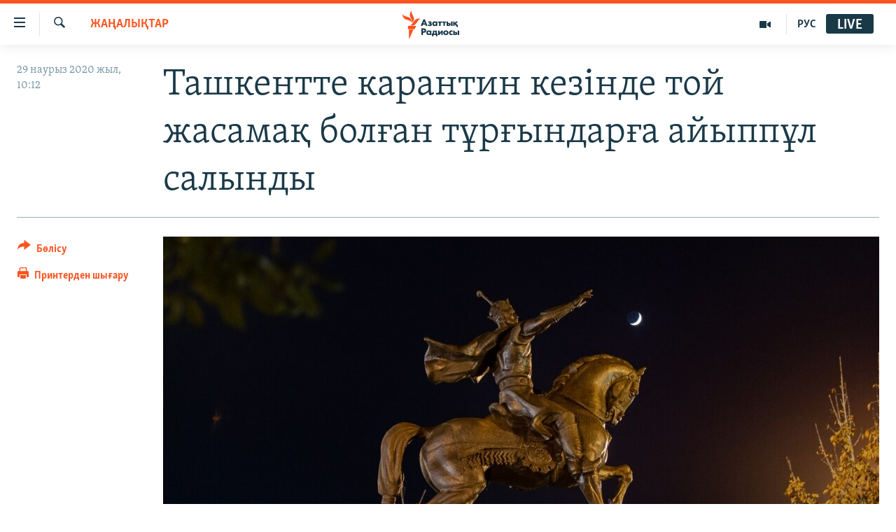

--- FILE ---
content_type: text/html; charset=utf-8
request_url: https://www.azattyq.org/a/30515535.html
body_size: 16793
content:

<!DOCTYPE html>
<html lang="kk" dir="ltr" class="no-js">
<head>
        <link rel="stylesheet" href="/Content/responsive/RFE/kk-KZ/RFE-kk-KZ.css?&amp;av=0.0.0.0&amp;cb=370">
<script src="https://tags.azattyq.org/rferl-pangea/prod/utag.sync.js"></script><script type='text/javascript' src='https://www.youtube.com/iframe_api' async></script>            <link rel="manifest" href="/manifest.json">
    <script type="text/javascript">
        //a general 'js' detection, must be on top level in <head>, due to CSS performance
        document.documentElement.className = "js";
        var cacheBuster = "370";
        var appBaseUrl = "/";
        var imgEnhancerBreakpoints = [0, 144, 256, 408, 650, 1023, 1597];
        var isLoggingEnabled = false;
        var isPreviewPage = false;
        var isLivePreviewPage = false;

        if (!isPreviewPage) {
            window.RFE = window.RFE || {};
            window.RFE.cacheEnabledByParam = window.location.href.indexOf('nocache=1') === -1;

            const url = new URL(window.location.href);
            const params = new URLSearchParams(url.search);

            // Remove the 'nocache' parameter
            params.delete('nocache');

            // Update the URL without the 'nocache' parameter
            url.search = params.toString();
            window.history.replaceState(null, '', url.toString());
        } else {
            window.addEventListener('load', function() {
                const links = window.document.links;
                for (let i = 0; i < links.length; i++) {
                    links[i].href = '#';
                    links[i].target = '_self';
                }
             })
        }

var pwaEnabled = true;        var swCacheDisabled;
    </script>
    <meta charset="utf-8" />

            <title>&#x422;&#x430;&#x448;&#x43A;&#x435;&#x43D;&#x442;&#x442;&#x435; &#x43A;&#x430;&#x440;&#x430;&#x43D;&#x442;&#x438;&#x43D; &#x43A;&#x435;&#x437;&#x456;&#x43D;&#x434;&#x435; &#x442;&#x43E;&#x439; &#x436;&#x430;&#x441;&#x430;&#x43C;&#x430;&#x49B; &#x431;&#x43E;&#x43B;&#x493;&#x430;&#x43D; &#x442;&#x4B1;&#x440;&#x493;&#x44B;&#x43D;&#x434;&#x430;&#x440;&#x493;&#x430; &#x430;&#x439;&#x44B;&#x43F;&#x43F;&#x4B1;&#x43B; &#x441;&#x430;&#x43B;&#x44B;&#x43D;&#x434;&#x44B;</title>
            <meta name="description" content="&#x4E8;&#x437;&#x431;&#x435;&#x43A;&#x441;&#x442;&#x430;&#x43D;&#x434;&#x430; &#x43A;&#x430;&#x440;&#x430;&#x43D;&#x442;&#x438;&#x43D; &#x436;&#x430;&#x440;&#x438;&#x44F;&#x43B;&#x430;&#x43D;&#x493;&#x430;&#x43D;&#x44B;&#x43D;&#x430; &#x49B;&#x430;&#x440;&#x430;&#x43C;&#x430;&#x441;&#x442;&#x430;&#x43D; 27 &#x43D;&#x430;&#x443;&#x440;&#x44B;&#x437;&#x434;&#x430; &#x422;&#x430;&#x448;&#x43A;&#x435;&#x43D;&#x442;&#x442;&#x435;&#x433;&#x456; &#x43A;&#x4E9;&#x43F; &#x49B;&#x430;&#x431;&#x430;&#x442;&#x442;&#x44B; &#x4AF;&#x439;&#x43B;&#x435;&#x440;&#x434;&#x456;&#x4A3; &#x431;&#x456;&#x440;&#x456;&#x43D;&#x434;&#x435; &#x442;&#x4B1;&#x440;&#x493;&#x44B;&#x43D;&#x434;&#x430;&#x440;&#xA0;&#x442;&#x43E;&#x439; &#x436;&#x430;&#x441;&#x430;&#x443;&#x493;&#x430; &#x442;&#x44B;&#x440;&#x44B;&#x441;&#x49B;&#x430;&#x43D;. &#x41A;&#x4E9;&#x440;&#x448;&#x456;&#x43B;&#x435;&#x440;&#x456; &#x43F;&#x43E;&#x43B;&#x438;&#x446;&#x438;&#x44F;&#x493;&#x430; &#x445;&#x430;&#x431;&#x430;&#x440;&#x43B;&#x430;&#x441;&#x49B;&#x430;&#x43D;&#x43D;&#x430;&#x43D; &#x43A;&#x435;&#x439;&#x456;&#x43D; &#x43A;&#x435;&#x439;&#x456;&#x43D;&#x433;&#x435; &#x448;&#x435;&#x433;&#x435;&#x440;&#x456;&#x43B;&#x433;&#x435;&#x43D;. &#x41F;&#x43E;&#x43B;&#x438;&#x446;&#x438;&#x44F; &#x442;&#x43E;&#x439; &#x438;&#x435;&#x43B;&#x435;&#x440;&#x456;&#x43C;&#x435;&#x43D; &#x4D9;&#x4A3;&#x433;&#x456;&#x43C;&#x435; &#x4E9;&#x442;&#x43A;&#x456;&#x437;&#x456;&#x43F;, &#x43A;&#x435;&#x439;&#x456;&#x43D;&#x43D;&#x435;&#x43D; 1 &#x43C;&#x43B;&#x43D; &#x441;&#x43E;&#x43C; (100 &#x434;&#x43E;&#x43B;&#x43B;&#x430;&#x440;) &#x43A;&#x4E9;&#x43B;&#x435;&#x43C;&#x456;&#x43D;&#x434;&#x435; &#x430;&#x439;&#x44B;&#x43F;&#x43F;&#x4B1;&#x43B; &#x441;&#x430;&#x43B;&#x493;&#x430;&#x43D;...." />
                <meta name="keywords" content="ЖАҢАЛЫҚТАР, ташкент, өзбекстан, вирус, Орталық Азия, коронавирус" />
    <meta name="viewport" content="width=device-width, initial-scale=1.0" />


    <meta http-equiv="X-UA-Compatible" content="IE=edge" />

<meta name="robots" content="max-image-preview:large"><meta property="fb:pages" content="205061959567731" /><meta name="yandex-verification" content="b4983b94636388c5" />

        <link href="https://rus.azattyq.org/a/30515517.html" rel="canonical" />

        <meta name="apple-mobile-web-app-title" content="&#x410;&#x437;&#x430;&#x442; &#x415;&#x443;&#x440;&#x43E;&#x43F;&#x430; / &#x410;&#x437;&#x430;&#x442;&#x442;&#x44B;&#x49B; &#x440;&#x430;&#x434;&#x438;&#x43E;&#x441;&#x44B;" />
        <meta name="apple-mobile-web-app-status-bar-style" content="black" />
            <meta name="apple-itunes-app" content="app-id=475986784, app-argument=//30515535.ltr" />
<meta content="&#x422;&#x430;&#x448;&#x43A;&#x435;&#x43D;&#x442;&#x442;&#x435; &#x43A;&#x430;&#x440;&#x430;&#x43D;&#x442;&#x438;&#x43D; &#x43A;&#x435;&#x437;&#x456;&#x43D;&#x434;&#x435; &#x442;&#x43E;&#x439; &#x436;&#x430;&#x441;&#x430;&#x43C;&#x430;&#x49B; &#x431;&#x43E;&#x43B;&#x493;&#x430;&#x43D; &#x442;&#x4B1;&#x440;&#x493;&#x44B;&#x43D;&#x434;&#x430;&#x440;&#x493;&#x430; &#x430;&#x439;&#x44B;&#x43F;&#x43F;&#x4B1;&#x43B; &#x441;&#x430;&#x43B;&#x44B;&#x43D;&#x434;&#x44B;" property="og:title"></meta>
<meta content="&#x4E8;&#x437;&#x431;&#x435;&#x43A;&#x441;&#x442;&#x430;&#x43D;&#x434;&#x430; &#x43A;&#x430;&#x440;&#x430;&#x43D;&#x442;&#x438;&#x43D; &#x436;&#x430;&#x440;&#x438;&#x44F;&#x43B;&#x430;&#x43D;&#x493;&#x430;&#x43D;&#x44B;&#x43D;&#x430; &#x49B;&#x430;&#x440;&#x430;&#x43C;&#x430;&#x441;&#x442;&#x430;&#x43D; 27 &#x43D;&#x430;&#x443;&#x440;&#x44B;&#x437;&#x434;&#x430; &#x422;&#x430;&#x448;&#x43A;&#x435;&#x43D;&#x442;&#x442;&#x435;&#x433;&#x456; &#x43A;&#x4E9;&#x43F; &#x49B;&#x430;&#x431;&#x430;&#x442;&#x442;&#x44B; &#x4AF;&#x439;&#x43B;&#x435;&#x440;&#x434;&#x456;&#x4A3; &#x431;&#x456;&#x440;&#x456;&#x43D;&#x434;&#x435; &#x442;&#x4B1;&#x440;&#x493;&#x44B;&#x43D;&#x434;&#x430;&#x440;&#xA0;&#x442;&#x43E;&#x439; &#x436;&#x430;&#x441;&#x430;&#x443;&#x493;&#x430; &#x442;&#x44B;&#x440;&#x44B;&#x441;&#x49B;&#x430;&#x43D;. &#x41A;&#x4E9;&#x440;&#x448;&#x456;&#x43B;&#x435;&#x440;&#x456; &#x43F;&#x43E;&#x43B;&#x438;&#x446;&#x438;&#x44F;&#x493;&#x430; &#x445;&#x430;&#x431;&#x430;&#x440;&#x43B;&#x430;&#x441;&#x49B;&#x430;&#x43D;&#x43D;&#x430;&#x43D; &#x43A;&#x435;&#x439;&#x456;&#x43D; &#x43A;&#x435;&#x439;&#x456;&#x43D;&#x433;&#x435; &#x448;&#x435;&#x433;&#x435;&#x440;&#x456;&#x43B;&#x433;&#x435;&#x43D;. &#x41F;&#x43E;&#x43B;&#x438;&#x446;&#x438;&#x44F; &#x442;&#x43E;&#x439; &#x438;&#x435;&#x43B;&#x435;&#x440;&#x456;&#x43C;&#x435;&#x43D; &#x4D9;&#x4A3;&#x433;&#x456;&#x43C;&#x435; &#x4E9;&#x442;&#x43A;&#x456;&#x437;&#x456;&#x43F;, &#x43A;&#x435;&#x439;&#x456;&#x43D;&#x43D;&#x435;&#x43D; 1 &#x43C;&#x43B;&#x43D; &#x441;&#x43E;&#x43C; (100 &#x434;&#x43E;&#x43B;&#x43B;&#x430;&#x440;) &#x43A;&#x4E9;&#x43B;&#x435;&#x43C;&#x456;&#x43D;&#x434;&#x435; &#x430;&#x439;&#x44B;&#x43F;&#x43F;&#x4B1;&#x43B; &#x441;&#x430;&#x43B;&#x493;&#x430;&#x43D;...." property="og:description"></meta>
<meta content="article" property="og:type"></meta>
<meta content="https://www.azattyq.org/a/30515535.html" property="og:url"></meta>
<meta content="&#x410;&#x437;&#x430;&#x442;&#x442;&#x44B;&#x49B; &#x440;&#x430;&#x434;&#x438;&#x43E;&#x441;&#x44B;" property="og:site_name"></meta>
<meta content="https://www.facebook.com/azattyq" property="article:publisher"></meta>
<meta content="https://gdb.rferl.org/814e2191-1fb6-4bb1-9cb2-2bbb11343054_cx0_cy2_cw0_w1200_h630.jpg" property="og:image"></meta>
<meta content="1200" property="og:image:width"></meta>
<meta content="630" property="og:image:height"></meta>
<meta content="203773769750398" property="fb:app_id"></meta>
<meta content="summary_large_image" name="twitter:card"></meta>
<meta content="@AzattyqRadiosy" name="twitter:site"></meta>
<meta content="https://gdb.rferl.org/814e2191-1fb6-4bb1-9cb2-2bbb11343054_cx0_cy2_cw0_w1200_h630.jpg" name="twitter:image"></meta>
<meta content="&#x422;&#x430;&#x448;&#x43A;&#x435;&#x43D;&#x442;&#x442;&#x435; &#x43A;&#x430;&#x440;&#x430;&#x43D;&#x442;&#x438;&#x43D; &#x43A;&#x435;&#x437;&#x456;&#x43D;&#x434;&#x435; &#x442;&#x43E;&#x439; &#x436;&#x430;&#x441;&#x430;&#x43C;&#x430;&#x49B; &#x431;&#x43E;&#x43B;&#x493;&#x430;&#x43D; &#x442;&#x4B1;&#x440;&#x493;&#x44B;&#x43D;&#x434;&#x430;&#x440;&#x493;&#x430; &#x430;&#x439;&#x44B;&#x43F;&#x43F;&#x4B1;&#x43B; &#x441;&#x430;&#x43B;&#x44B;&#x43D;&#x434;&#x44B;" name="twitter:title"></meta>
<meta content="&#x4E8;&#x437;&#x431;&#x435;&#x43A;&#x441;&#x442;&#x430;&#x43D;&#x434;&#x430; &#x43A;&#x430;&#x440;&#x430;&#x43D;&#x442;&#x438;&#x43D; &#x436;&#x430;&#x440;&#x438;&#x44F;&#x43B;&#x430;&#x43D;&#x493;&#x430;&#x43D;&#x44B;&#x43D;&#x430; &#x49B;&#x430;&#x440;&#x430;&#x43C;&#x430;&#x441;&#x442;&#x430;&#x43D; 27 &#x43D;&#x430;&#x443;&#x440;&#x44B;&#x437;&#x434;&#x430; &#x422;&#x430;&#x448;&#x43A;&#x435;&#x43D;&#x442;&#x442;&#x435;&#x433;&#x456; &#x43A;&#x4E9;&#x43F; &#x49B;&#x430;&#x431;&#x430;&#x442;&#x442;&#x44B; &#x4AF;&#x439;&#x43B;&#x435;&#x440;&#x434;&#x456;&#x4A3; &#x431;&#x456;&#x440;&#x456;&#x43D;&#x434;&#x435; &#x442;&#x4B1;&#x440;&#x493;&#x44B;&#x43D;&#x434;&#x430;&#x440;&#xA0;&#x442;&#x43E;&#x439; &#x436;&#x430;&#x441;&#x430;&#x443;&#x493;&#x430; &#x442;&#x44B;&#x440;&#x44B;&#x441;&#x49B;&#x430;&#x43D;. &#x41A;&#x4E9;&#x440;&#x448;&#x456;&#x43B;&#x435;&#x440;&#x456; &#x43F;&#x43E;&#x43B;&#x438;&#x446;&#x438;&#x44F;&#x493;&#x430; &#x445;&#x430;&#x431;&#x430;&#x440;&#x43B;&#x430;&#x441;&#x49B;&#x430;&#x43D;&#x43D;&#x430;&#x43D; &#x43A;&#x435;&#x439;&#x456;&#x43D; &#x43A;&#x435;&#x439;&#x456;&#x43D;&#x433;&#x435; &#x448;&#x435;&#x433;&#x435;&#x440;&#x456;&#x43B;&#x433;&#x435;&#x43D;. &#x41F;&#x43E;&#x43B;&#x438;&#x446;&#x438;&#x44F; &#x442;&#x43E;&#x439; &#x438;&#x435;&#x43B;&#x435;&#x440;&#x456;&#x43C;&#x435;&#x43D; &#x4D9;&#x4A3;&#x433;&#x456;&#x43C;&#x435; &#x4E9;&#x442;&#x43A;&#x456;&#x437;&#x456;&#x43F;, &#x43A;&#x435;&#x439;&#x456;&#x43D;&#x43D;&#x435;&#x43D; 1 &#x43C;&#x43B;&#x43D; &#x441;&#x43E;&#x43C; (100 &#x434;&#x43E;&#x43B;&#x43B;&#x430;&#x440;) &#x43A;&#x4E9;&#x43B;&#x435;&#x43C;&#x456;&#x43D;&#x434;&#x435; &#x430;&#x439;&#x44B;&#x43F;&#x43F;&#x4B1;&#x43B; &#x441;&#x430;&#x43B;&#x493;&#x430;&#x43D;...." name="twitter:description"></meta>
                    <link rel="amphtml" href="https://www.azattyq.org/amp/30515535.html" />
<script type="application/ld+json">{"articleSection":"ЖАҢАЛЫҚТАР","isAccessibleForFree":true,"headline":"Ташкентте карантин кезінде той жасамақ болған тұрғындарға айыппұл салынды","inLanguage":"kk-KZ","keywords":"ЖАҢАЛЫҚТАР, ташкент, өзбекстан, вирус, Орталық Азия, коронавирус","author":{"@type":"Person","name":"Азаттық радиосы"},"datePublished":"2020-03-29 05:12:28Z","dateModified":"2020-03-29 05:13:28Z","publisher":{"logo":{"width":512,"height":220,"@type":"ImageObject","url":"https://www.azattyq.org/Content/responsive/RFE/kk-KZ/img/logo.png"},"@type":"NewsMediaOrganization","url":"https://www.azattyq.org","sameAs":["https://facebook.com/azattyq","https://twitter.com/AzattyqRadiosy","https://www.youtube.com/user/AzattyqRadio","https://www.instagram.com/azattyq/","https://t.me/azattyq"],"name":"Азат Еуропа / Азаттық Радиосы","alternateName":""},"@context":"https://schema.org","@type":"NewsArticle","mainEntityOfPage":"https://www.azattyq.org/a/30515535.html","url":"https://www.azattyq.org/a/30515535.html","description":"Өзбекстанда карантин жарияланғанына қарамастан 27 наурызда Ташкенттегі көп қабатты үйлердің бірінде тұрғындар той жасауға тырысқан. Көршілері полицияға хабарласқаннан кейін кейінге шегерілген. Полиция той иелерімен әңгіме өткізіп, кейіннен 1 млн сом (100 доллар) көлемінде айыппұл салған....","image":{"width":1080,"height":608,"@type":"ImageObject","url":"https://gdb.rferl.org/814e2191-1fb6-4bb1-9cb2-2bbb11343054_cx0_cy2_cw0_w1080_h608.jpg"},"name":"Ташкентте карантин кезінде той жасамақ болған тұрғындарға айыппұл салынды"}</script>
    <script src="/Scripts/responsive/infographics.bundle.min.js?&amp;av=0.0.0.0&amp;cb=370"></script>
        <script src="/Scripts/responsive/dollardom.min.js?&amp;av=0.0.0.0&amp;cb=370"></script>
        <script src="/Scripts/responsive/modules/commons.js?&amp;av=0.0.0.0&amp;cb=370"></script>
        <script src="/Scripts/responsive/modules/app_code.js?&amp;av=0.0.0.0&amp;cb=370"></script>

        <link rel="icon" type="image/svg+xml" href="/Content/responsive/RFE/img/webApp/favicon.svg" />
        <link rel="alternate icon" href="/Content/responsive/RFE/img/webApp/favicon.ico" />
            <link rel="mask-icon" color="#ea6903" href="/Content/responsive/RFE/img/webApp/favicon_safari.svg" />
        <link rel="apple-touch-icon" sizes="152x152" href="/Content/responsive/RFE/img/webApp/ico-152x152.png" />
        <link rel="apple-touch-icon" sizes="144x144" href="/Content/responsive/RFE/img/webApp/ico-144x144.png" />
        <link rel="apple-touch-icon" sizes="114x114" href="/Content/responsive/RFE/img/webApp/ico-114x114.png" />
        <link rel="apple-touch-icon" sizes="72x72" href="/Content/responsive/RFE/img/webApp/ico-72x72.png" />
        <link rel="apple-touch-icon-precomposed" href="/Content/responsive/RFE/img/webApp/ico-57x57.png" />
        <link rel="icon" sizes="192x192" href="/Content/responsive/RFE/img/webApp/ico-192x192.png" />
        <link rel="icon" sizes="128x128" href="/Content/responsive/RFE/img/webApp/ico-128x128.png" />
        <meta name="msapplication-TileColor" content="#ffffff" />
        <meta name="msapplication-TileImage" content="/Content/responsive/RFE/img/webApp/ico-144x144.png" />
                <link rel="preload" href="/Content/responsive/fonts/Skolar-Lt_Cyrl_v2.4.woff" type="font/woff" as="font" crossorigin="anonymous" />
    <link rel="alternate" type="application/rss+xml" title="RFE/RL - Top Stories [RSS]" href="/api/" />
    <link rel="sitemap" type="application/rss+xml" href="/sitemap.xml" />
    
    



</head>
<body class=" nav-no-loaded cc_theme pg-article print-lay-article js-category-to-nav nojs-images ">
        <script type="text/javascript" >
            var analyticsData = {url:"https://www.azattyq.org/a/30515535.html",property_id:"417",article_uid:"30515535",page_title:"Ташкентте карантин кезінде той жасамақ болған тұрғындарға айыппұл салынды",page_type:"article",content_type:"article",subcontent_type:"article",last_modified:"2020-03-29 05:13:28Z",pub_datetime:"2020-03-29 05:12:28Z",pub_year:"2020",pub_month:"03",pub_day:"29",pub_hour:"05",pub_weekday:"Sunday",section:"жаңалықтар",english_section:"news",byline:"",categories:"news",tags:"ташкент;өзбекстан;вирус;орталық азия;коронавирус",domain:"www.azattyq.org",language:"Kazakh",language_service:"RFERL Kazakh",platform:"web",copied:"yes",copied_article:"30515517|6|Kazakh [ru]|2020-03-29",copied_title:"В Ташкенте пытались провести свадьбу, несмотря на карантин",runs_js:"Yes",cms_release:"8.44.0.0.370",enviro_type:"prod",slug:"",entity:"RFE",short_language_service:"KAZ",platform_short:"W",page_name:"Ташкентте карантин кезінде той жасамақ болған тұрғындарға айыппұл салынды"};
        </script>
<noscript><iframe src="https://www.googletagmanager.com/ns.html?id=GTM-WXZBPZ" height="0" width="0" style="display:none;visibility:hidden"></iframe></noscript>        <script type="text/javascript" data-cookiecategory="analytics">
            var gtmEventObject = Object.assign({}, analyticsData, {event: 'page_meta_ready'});window.dataLayer = window.dataLayer || [];window.dataLayer.push(gtmEventObject);
            if (top.location === self.location) { //if not inside of an IFrame
                 var renderGtm = "true";
                 if (renderGtm === "true") {
            (function(w,d,s,l,i){w[l]=w[l]||[];w[l].push({'gtm.start':new Date().getTime(),event:'gtm.js'});var f=d.getElementsByTagName(s)[0],j=d.createElement(s),dl=l!='dataLayer'?'&l='+l:'';j.async=true;j.src='//www.googletagmanager.com/gtm.js?id='+i+dl;f.parentNode.insertBefore(j,f);})(window,document,'script','dataLayer','GTM-WXZBPZ');
                 }
            }
        </script>
        <!--Analytics tag js version start-->
            <script type="text/javascript" data-cookiecategory="analytics">
                var utag_data = Object.assign({}, analyticsData, {});
if(typeof(TealiumTagFrom)==='function' && typeof(TealiumTagSearchKeyword)==='function') {
var utag_from=TealiumTagFrom();var utag_searchKeyword=TealiumTagSearchKeyword();
if(utag_searchKeyword!=null && utag_searchKeyword!=='' && utag_data["search_keyword"]==null) utag_data["search_keyword"]=utag_searchKeyword;if(utag_from!=null && utag_from!=='') utag_data["from"]=TealiumTagFrom();}
                if(window.top!== window.self&&utag_data.page_type==="snippet"){utag_data.page_type = 'iframe';}
                try{if(window.top!==window.self&&window.self.location.hostname===window.top.location.hostname){utag_data.platform = 'self-embed';utag_data.platform_short = 'se';}}catch(e){if(window.top!==window.self&&window.self.location.search.includes("platformType=self-embed")){utag_data.platform = 'cross-promo';utag_data.platform_short = 'cp';}}
                (function(a,b,c,d){    a="https://tags.azattyq.org/rferl-pangea/prod/utag.js";    b=document;c="script";d=b.createElement(c);d.src=a;d.type="text/java"+c;d.async=true;    a=b.getElementsByTagName(c)[0];a.parentNode.insertBefore(d,a);    })();
            </script>
        <!--Analytics tag js version end-->
<!-- Analytics tag management NoScript -->
<noscript>
<img style="position: absolute; border: none;" src="https://ssc.azattyq.org/b/ss/bbgprod,bbgentityrferl/1/G.4--NS/107911141?pageName=rfe%3akaz%3aw%3aarticle%3a%d0%a2%d0%b0%d1%88%d0%ba%d0%b5%d0%bd%d1%82%d1%82%d0%b5%20%d0%ba%d0%b0%d1%80%d0%b0%d0%bd%d1%82%d0%b8%d0%bd%20%d0%ba%d0%b5%d0%b7%d1%96%d0%bd%d0%b4%d0%b5%20%d1%82%d0%be%d0%b9%20%d0%b6%d0%b0%d1%81%d0%b0%d0%bc%d0%b0%d2%9b%20%d0%b1%d0%be%d0%bb%d2%93%d0%b0%d0%bd%20%d1%82%d2%b1%d1%80%d2%93%d1%8b%d0%bd%d0%b4%d0%b0%d1%80%d2%93%d0%b0%20%d0%b0%d0%b9%d1%8b%d0%bf%d0%bf%d2%b1%d0%bb%20%d1%81%d0%b0%d0%bb%d1%8b%d0%bd%d0%b4%d1%8b&amp;c6=%d0%a2%d0%b0%d1%88%d0%ba%d0%b5%d0%bd%d1%82%d1%82%d0%b5%20%d0%ba%d0%b0%d1%80%d0%b0%d0%bd%d1%82%d0%b8%d0%bd%20%d0%ba%d0%b5%d0%b7%d1%96%d0%bd%d0%b4%d0%b5%20%d1%82%d0%be%d0%b9%20%d0%b6%d0%b0%d1%81%d0%b0%d0%bc%d0%b0%d2%9b%20%d0%b1%d0%be%d0%bb%d2%93%d0%b0%d0%bd%20%d1%82%d2%b1%d1%80%d2%93%d1%8b%d0%bd%d0%b4%d0%b0%d1%80%d2%93%d0%b0%20%d0%b0%d0%b9%d1%8b%d0%bf%d0%bf%d2%b1%d0%bb%20%d1%81%d0%b0%d0%bb%d1%8b%d0%bd%d0%b4%d1%8b&amp;v36=8.44.0.0.370&amp;v6=D=c6&amp;g=https%3a%2f%2fwww.azattyq.org%2fa%2f30515535.html&amp;c1=D=g&amp;v1=D=g&amp;events=event1,event52&amp;c16=rferl%20kazakh&amp;v16=D=c16&amp;c5=news&amp;v5=D=c5&amp;ch=%d0%96%d0%90%d2%a2%d0%90%d0%9b%d0%ab%d2%9a%d0%a2%d0%90%d0%a0&amp;c15=kazakh&amp;v15=D=c15&amp;c4=article&amp;v4=D=c4&amp;c14=30515535&amp;v14=D=c14&amp;v20=no&amp;c17=web&amp;v17=D=c17&amp;mcorgid=518abc7455e462b97f000101%40adobeorg&amp;server=www.azattyq.org&amp;pageType=D=c4&amp;ns=bbg&amp;v29=D=server&amp;v25=rfe&amp;v30=417&amp;v105=D=User-Agent " alt="analytics" width="1" height="1" /></noscript>
<!-- End of Analytics tag management NoScript -->


        <!--*** Accessibility links - For ScreenReaders only ***-->
        <section>
            <div class="sr-only">
                <h2>Accessibility links</h2>
                <ul>
                    <li><a href="#content" data-disable-smooth-scroll="1">Skip to main content</a></li>
                    <li><a href="#navigation" data-disable-smooth-scroll="1">Skip to main Navigation</a></li>
                    <li><a href="#txtHeaderSearch" data-disable-smooth-scroll="1">Skip to Search</a></li>
                </ul>
            </div>
        </section>
    




<div dir="ltr">
    <div id="page">
            <aside>

<div class="c-lightbox overlay-modal">
    <div class="c-lightbox__intro">
        <h2 class="c-lightbox__intro-title"></h2>
        <button class="btn btn--rounded c-lightbox__btn c-lightbox__intro-next" title="&#x41A;&#x435;&#x43B;&#x435;&#x441;&#x456;">
            <span class="ico ico--rounded ico-chevron-forward"></span>
            <span class="sr-only">&#x41A;&#x435;&#x43B;&#x435;&#x441;&#x456;</span>
        </button>
    </div>
    <div class="c-lightbox__nav">
        <button class="btn btn--rounded c-lightbox__btn c-lightbox__btn--close" title="&#x416;&#x430;&#x431;&#x443;">
            <span class="ico ico--rounded ico-close"></span>
            <span class="sr-only">&#x416;&#x430;&#x431;&#x443;</span>
        </button>
        <button class="btn btn--rounded c-lightbox__btn c-lightbox__btn--prev" title="&#x411;&#x4B1;&#x493;&#x430;&#x43D; &#x434;&#x435;&#x439;&#x456;&#x43D;&#x433;&#x456;">
            <span class="ico ico--rounded ico-chevron-backward"></span>
            <span class="sr-only">&#x411;&#x4B1;&#x493;&#x430;&#x43D; &#x434;&#x435;&#x439;&#x456;&#x43D;&#x433;&#x456;</span>
        </button>
        <button class="btn btn--rounded c-lightbox__btn c-lightbox__btn--next" title="&#x41A;&#x435;&#x43B;&#x435;&#x441;&#x456;">
            <span class="ico ico--rounded ico-chevron-forward"></span>
            <span class="sr-only">&#x41A;&#x435;&#x43B;&#x435;&#x441;&#x456;</span>
        </button>
    </div>
    <div class="c-lightbox__content-wrap">
        <figure class="c-lightbox__content">
            <span class="c-spinner c-spinner--lightbox">
                <img src="/Content/responsive/img/player-spinner.png"
                     alt="please wait"
                     title="please wait" />
            </span>
            <div class="c-lightbox__img">
                <div class="thumb">
                    <img src="" alt="" />
                </div>
            </div>
            <figcaption>
                <div class="c-lightbox__info c-lightbox__info--foot">
                    <span class="c-lightbox__counter"></span>
                    <span class="caption c-lightbox__caption"></span>
                </div>
            </figcaption>
        </figure>
    </div>
    <div class="hidden">
        <div class="content-advisory__box content-advisory__box--lightbox">
            <span class="content-advisory__box-text">&#x415;&#x441;&#x43A;&#x435;&#x440;&#x442;&#x443;! &#x421;&#x443;&#x440;&#x435;&#x442;&#x442;&#x435;&#x440;&#x434;&#x435; &#x49B;&#x430;&#x43D; &#x436;&#x4D9;&#x43D;&#x435; &#x431;&#x430;&#x441;&#x49B;&#x430; &#x434;&#x430; &#x437;&#x43E;&#x440;&#x43B;&#x44B;&#x49B; &#x431;&#x435;&#x43B;&#x433;&#x456;&#x43B;&#x435;&#x440;&#x456; &#x431;&#x430;&#x440;.</span>
            <button class="btn btn--transparent content-advisory__box-btn m-t-md" value="text" type="button">
                <span class="btn__text">
                    &#x41A;&#x4E9;&#x440;&#x443;
                </span>
            </button>
        </div>
    </div>
</div>

<div class="print-dialogue">
    <div class="container">
        <h3 class="print-dialogue__title section-head">&#x411;&#x430;&#x441;&#x44B;&#x43F; &#x448;&#x44B;&#x493;&#x430;&#x440;&#x443;</h3>
        <div class="print-dialogue__opts">
            <ul class="print-dialogue__opt-group">
                <li class="form__group form__group--checkbox">
                    <input class="form__check " id="checkboxImages" name="checkboxImages" type="checkbox" checked="checked" />
                    <label for="checkboxImages" class="form__label m-t-md">&#x421;&#x443;&#x440;&#x435;&#x442;&#x442;&#x435;&#x440;&#x43C;&#x435;&#x43D;</label>
                </li>
                <li class="form__group form__group--checkbox">
                    <input class="form__check " id="checkboxMultimedia" name="checkboxMultimedia" type="checkbox" checked="checked" />
                    <label for="checkboxMultimedia" class="form__label m-t-md">&#x41C;&#x443;&#x43B;&#x44C;&#x442;&#x438;&#x43C;&#x435;&#x434;&#x438;&#x430;</label>
                </li>
            </ul>
            <ul class="print-dialogue__opt-group">
                <li class="form__group form__group--checkbox">
                    <input class="form__check " id="checkboxEmbedded" name="checkboxEmbedded" type="checkbox" checked="checked" />
                    <label for="checkboxEmbedded" class="form__label m-t-md">&#x42D;&#x43C;&#x431;&#x435;&#x434;-&#x43A;&#x43E;&#x434;&#x44B; &#x431;&#x430;&#x440; &#x43A;&#x43E;&#x43D;&#x442;&#x435;&#x43D;&#x442;</label>
                </li>
                <li class="hidden">
                    <input class="form__check " id="checkboxComments" name="checkboxComments" type="checkbox" />
                    <label for="checkboxComments" class="form__label m-t-md">&#x41F;&#x456;&#x43A;&#x456;&#x440;&#x43B;&#x435;&#x440;</label>
                </li>
            </ul>
        </div>
        <div class="print-dialogue__buttons">
            <button class="btn  btn--secondary close-button" type="button" title="&#x411;&#x43E;&#x43B;&#x434;&#x44B;&#x440;&#x43C;&#x430;&#x443;">
                <span class="btn__text ">&#x411;&#x43E;&#x43B;&#x434;&#x44B;&#x440;&#x43C;&#x430;&#x443;</span>
            </button>
            <button class="btn  btn-cust-print m-l-sm" type="button" title="&#x41F;&#x440;&#x438;&#x43D;&#x442;&#x435;&#x440;&#x434;&#x435;&#x43D; &#x448;&#x44B;&#x493;&#x430;&#x440;&#x443;">
                <span class="btn__text ">&#x41F;&#x440;&#x438;&#x43D;&#x442;&#x435;&#x440;&#x434;&#x435;&#x43D; &#x448;&#x44B;&#x493;&#x430;&#x440;&#x443;</span>
            </button>
        </div>
    </div>
</div>                
<div class="ctc-message pos-fix">
    <div class="ctc-message__inner">&#x421;&#x456;&#x43B;&#x442;&#x435;&#x43C;&#x435; &#x43A;&#x4E9;&#x448;&#x456;&#x440;&#x456;&#x43B;&#x434;&#x456;</div>
</div>
            </aside>

<div class="hdr-20 hdr-20--big">
    <div class="hdr-20__inner">
        <div class="hdr-20__max pos-rel">
            <div class="hdr-20__side hdr-20__side--primary d-flex">
                <label data-for="main-menu-ctrl" data-switcher-trigger="true" data-switch-target="main-menu-ctrl" class="burger hdr-trigger pos-rel trans-trigger" data-trans-evt="click" data-trans-id="menu">
                    <span class="ico ico-close hdr-trigger__ico hdr-trigger__ico--close burger__ico burger__ico--close"></span>
                    <span class="ico ico-menu hdr-trigger__ico hdr-trigger__ico--open burger__ico burger__ico--open"></span>
                </label>
                <div class="menu-pnl pos-fix trans-target" data-switch-target="main-menu-ctrl" data-trans-id="menu">
                    <div class="menu-pnl__inner">
                        <nav class="main-nav menu-pnl__item menu-pnl__item--first">
                            <ul class="main-nav__list accordeon" data-analytics-tales="false" data-promo-name="link" data-location-name="nav,secnav">
                                

        <li class="main-nav__item">
            <a class="main-nav__item-name main-nav__item-name--link" href="/z/330" title="&#x416;&#x430;&#x4A3;&#x430;&#x43B;&#x44B;&#x49B;&#x442;&#x430;&#x440;" data-item-name="news" >&#x416;&#x430;&#x4A3;&#x430;&#x43B;&#x44B;&#x49B;&#x442;&#x430;&#x440;</a>
        </li>

        <li class="main-nav__item">
            <a class="main-nav__item-name main-nav__item-name--link" href="/p/7018.html" title="&#x421;&#x430;&#x44F;&#x441;&#x430;&#x442;" data-item-name="politics" >&#x421;&#x430;&#x44F;&#x441;&#x430;&#x442;</a>
        </li>

        <li class="main-nav__item">
            <a class="main-nav__item-name main-nav__item-name--link" href="/p/7019.html" title="AzattyqTV" data-item-name="azattyqtv" >AzattyqTV</a>
        </li>

        <li class="main-nav__item">
            <a class="main-nav__item-name main-nav__item-name--link" href="/p/8433.html" title="&#x49A;&#x430;&#x4A3;&#x442;&#x430;&#x440; &#x43E;&#x49B;&#x438;&#x493;&#x430;&#x441;&#x44B;" data-item-name="kazakgstan-unrest" >&#x49A;&#x430;&#x4A3;&#x442;&#x430;&#x440; &#x43E;&#x49B;&#x438;&#x493;&#x430;&#x441;&#x44B;</a>
        </li>

        <li class="main-nav__item">
            <a class="main-nav__item-name main-nav__item-name--link" href="/p/7009.html" title="&#x410;&#x434;&#x430;&#x43C; &#x49B;&#x4B1;&#x49B;&#x44B;&#x49B;&#x442;&#x430;&#x440;&#x44B;" data-item-name="human-rights" >&#x410;&#x434;&#x430;&#x43C; &#x49B;&#x4B1;&#x49B;&#x44B;&#x49B;&#x442;&#x430;&#x440;&#x44B;</a>
        </li>

        <li class="main-nav__item">
            <a class="main-nav__item-name main-nav__item-name--link" href="/p/7028.html" title="&#x4D8;&#x43B;&#x435;&#x443;&#x43C;&#x435;&#x442;" data-item-name="society" >&#x4D8;&#x43B;&#x435;&#x443;&#x43C;&#x435;&#x442;</a>
        </li>

        <li class="main-nav__item">
            <a class="main-nav__item-name main-nav__item-name--link" href="/p/7020.html" title="&#x4D8;&#x43B;&#x435;&#x43C;" data-item-name="world-news" >&#x4D8;&#x43B;&#x435;&#x43C;</a>
        </li>

        <li class="main-nav__item">
            <a class="main-nav__item-name main-nav__item-name--link" href="/p/7262.html" title="&#x410;&#x440;&#x43D;&#x430;&#x439;&#x44B; &#x436;&#x43E;&#x431;&#x430;&#x43B;&#x430;&#x440;" data-item-name="special-projects" >&#x410;&#x440;&#x43D;&#x430;&#x439;&#x44B; &#x436;&#x43E;&#x431;&#x430;&#x43B;&#x430;&#x440;</a>
        </li>



                            </ul>
                        </nav>
                        

<div class="menu-pnl__item">
        <a href="https://rus.azattyq.org" class="menu-pnl__item-link" alt="&#x420;&#x443;&#x441;&#x441;&#x43A;&#x438;&#x439;">&#x420;&#x443;&#x441;&#x441;&#x43A;&#x438;&#x439;</a>
</div>


                        
                            <div class="menu-pnl__item menu-pnl__item--social">
                                    <h5 class="menu-pnl__sub-head">&#x416;&#x430;&#x437;&#x44B;&#x43B;&#x44B;&#x4A3;&#x44B;&#x437;</h5>

        <a href="https://facebook.com/azattyq" title="Facebook &#x43F;&#x430;&#x440;&#x430;&#x493;&#x44B;&#x43C;&#x44B;&#x437;" data-analytics-text="follow_on_facebook" class="btn btn--rounded btn--social-inverted menu-pnl__btn js-social-btn btn-facebook"  target="_blank" rel="noopener">
            <span class="ico ico-facebook-alt ico--rounded"></span>
        </a>


        <a href="https://www.youtube.com/user/AzattyqRadio" title="YouTube &#x43F;&#x430;&#x440;&#x430;&#x493;&#x44B;&#x43C;&#x44B;&#x437;" data-analytics-text="follow_on_youtube" class="btn btn--rounded btn--social-inverted menu-pnl__btn js-social-btn btn-youtube"  target="_blank" rel="noopener">
            <span class="ico ico-youtube ico--rounded"></span>
        </a>


        <a href="https://twitter.com/AzattyqRadiosy" title="Twitter &#x43F;&#x430;&#x440;&#x430;&#x493;&#x44B;&#x43C;&#x44B;&#x437;" data-analytics-text="follow_on_twitter" class="btn btn--rounded btn--social-inverted menu-pnl__btn js-social-btn btn-twitter"  target="_blank" rel="noopener">
            <span class="ico ico-twitter ico--rounded"></span>
        </a>


        <a href="https://www.instagram.com/azattyq/" title="Instagram &#x43F;&#x430;&#x440;&#x430;&#x493;&#x44B;&#x43C;&#x44B;&#x437;" data-analytics-text="follow_on_instagram" class="btn btn--rounded btn--social-inverted menu-pnl__btn js-social-btn btn-instagram"  target="_blank" rel="noopener">
            <span class="ico ico-instagram ico--rounded"></span>
        </a>


        <a href="https://t.me/azattyq" title="Follow us on Telegram" data-analytics-text="follow_on_telegram" class="btn btn--rounded btn--social-inverted menu-pnl__btn js-social-btn btn-telegram"  target="_blank" rel="noopener">
            <span class="ico ico-telegram ico--rounded"></span>
        </a>

                            </div>
                            <div class="menu-pnl__item">
                                <a href="/navigation/allsites" class="menu-pnl__item-link">
                                    <span class="ico ico-languages "></span>
                                    &#x411;&#x430;&#x441;&#x49B;&#x430; &#x442;&#x456;&#x43B;&#x434;&#x435;&#x440;&#x434;&#x435;
                                </a>
                            </div>
                    </div>
                </div>
                <label data-for="top-search-ctrl" data-switcher-trigger="true" data-switch-target="top-search-ctrl" class="top-srch-trigger hdr-trigger">
                    <span class="ico ico-close hdr-trigger__ico hdr-trigger__ico--close top-srch-trigger__ico top-srch-trigger__ico--close"></span>
                    <span class="ico ico-search hdr-trigger__ico hdr-trigger__ico--open top-srch-trigger__ico top-srch-trigger__ico--open"></span>
                </label>
                <div class="srch-top srch-top--in-header" data-switch-target="top-search-ctrl">
                    <div class="container">
                        
<form action="/s" class="srch-top__form srch-top__form--in-header" id="form-topSearchHeader" method="get" role="search">    <label for="txtHeaderSearch" class="sr-only">&#x130;&#x437;&#x434;&#x435;&#x443;</label>
    <input type="text" id="txtHeaderSearch" name="k" placeholder="...&#x456;&#x437;&#x434;&#x435;&#x443;" accesskey="s" value="" class="srch-top__input analyticstag-event" onkeydown="if (event.keyCode === 13) { FireAnalyticsTagEventOnSearch('search', $dom.get('#txtHeaderSearch')[0].value) }" />
    <button title="&#x130;&#x437;&#x434;&#x435;&#x443;" type="submit" class="btn btn--top-srch analyticstag-event" onclick="FireAnalyticsTagEventOnSearch('search', $dom.get('#txtHeaderSearch')[0].value) ">
        <span class="ico ico-search"></span>
    </button>
</form>
                    </div>
                </div>
                <a href="/" class="main-logo-link">
                    <img src="/Content/responsive/RFE/kk-KZ/img/logo-compact.svg" class="main-logo main-logo--comp" alt="site logo">
                        <img src="/Content/responsive/RFE/kk-KZ/img/logo.svg" class="main-logo main-logo--big" alt="site logo">
                </a>
            </div>
            <div class="hdr-20__side hdr-20__side--secondary d-flex">
                

    <a href="https://rus.azattyq.org" title="&#x420;&#x423;&#x421;" class="hdr-20__secondary-item hdr-20__secondary-item--lang" data-item-name="satellite">
        
&#x420;&#x423;&#x421;
    </a>

    <a href="/p/7019.html" title="AzattyqTV" class="hdr-20__secondary-item" data-item-name="video">
        
    <span class="ico ico-video hdr-20__secondary-icon"></span>

    </a>

    <a href="/s" title="&#x130;&#x437;&#x434;&#x435;&#x443;" class="hdr-20__secondary-item hdr-20__secondary-item--search" data-item-name="search">
        
    <span class="ico ico-search hdr-20__secondary-icon hdr-20__secondary-icon--search"></span>

    </a>



                

<div class="hdr-20__secondary-item live-b-drop">
    <div class="live-b-drop__off">
        <a href="/live" class="live-b-drop__link" title="Live" data-item-name="live">
            <span class="badge badge--live-btn badge--live-btn-off">
                Live
            </span>
        </a>
    </div>
    <div class="live-b-drop__on hidden">
        <label data-for="live-ctrl" data-switcher-trigger="true" data-switch-target="live-ctrl" class="live-b-drop__label pos-rel">
            <span class="badge badge--live badge--live-btn">
                Live
            </span>
            <span class="ico ico-close live-b-drop__label-ico live-b-drop__label-ico--close"></span>
        </label>
        <div class="live-b-drop__panel" id="targetLivePanelDiv" data-switch-target="live-ctrl"></div>
    </div>
</div>


                <div class="srch-bottom">
                    
<form action="/s" class="srch-bottom__form d-flex" id="form-bottomSearch" method="get" role="search">    <label for="txtSearch" class="sr-only">&#x130;&#x437;&#x434;&#x435;&#x443;</label>
    <input type="search" id="txtSearch" name="k" placeholder="...&#x456;&#x437;&#x434;&#x435;&#x443;" accesskey="s" value="" class="srch-bottom__input analyticstag-event" onkeydown="if (event.keyCode === 13) { FireAnalyticsTagEventOnSearch('search', $dom.get('#txtSearch')[0].value) }" />
    <button title="&#x130;&#x437;&#x434;&#x435;&#x443;" type="submit" class="btn btn--bottom-srch analyticstag-event" onclick="FireAnalyticsTagEventOnSearch('search', $dom.get('#txtSearch')[0].value) ">
        <span class="ico ico-search"></span>
    </button>
</form>
                </div>
            </div>
            <img src="/Content/responsive/RFE/kk-KZ/img/logo-print.gif" class="logo-print" alt="site logo">
            <img src="/Content/responsive/RFE/kk-KZ/img/logo-print_color.png" class="logo-print logo-print--color" alt="site logo">
        </div>
    </div>
</div>
    <script>
        if (document.body.className.indexOf('pg-home') > -1) {
            var nav2In = document.querySelector('.hdr-20__inner');
            var nav2Sec = document.querySelector('.hdr-20__side--secondary');
            var secStyle = window.getComputedStyle(nav2Sec);
            if (nav2In && window.pageYOffset < 150 && secStyle['position'] !== 'fixed') {
                nav2In.classList.add('hdr-20__inner--big')
            }
        }
    </script>



<div class="c-hlights c-hlights--breaking c-hlights--no-item" data-hlight-display="mobile,desktop">
    <div class="c-hlights__wrap container p-0">
        <div class="c-hlights__nav">
            <a role="button" href="#" title="&#x411;&#x4B1;&#x493;&#x430;&#x43D; &#x434;&#x435;&#x439;&#x456;&#x43D;&#x433;&#x456;">
                <span class="ico ico-chevron-backward m-0"></span>
                <span class="sr-only">&#x411;&#x4B1;&#x493;&#x430;&#x43D; &#x434;&#x435;&#x439;&#x456;&#x43D;&#x433;&#x456;</span>
            </a>
            <a role="button" href="#" title="&#x41A;&#x435;&#x43B;&#x435;&#x441;&#x456;">
                <span class="ico ico-chevron-forward m-0"></span>
                <span class="sr-only">&#x41A;&#x435;&#x43B;&#x435;&#x441;&#x456;</span>
            </a>
        </div>
        <span class="c-hlights__label">
            <span class="">&#x428;&#x4B1;&#x493;&#x44B;&#x43B; &#x445;&#x430;&#x431;&#x430;&#x440;:</span>
            <span class="switcher-trigger">
                <label data-for="more-less-1" data-switcher-trigger="true" class="switcher-trigger__label switcher-trigger__label--more p-b-0" title="&#x422;&#x4AF;&#x433;&#x435;&#x43B; &#x43E;&#x49B;&#x44B;&#x4A3;&#x44B;&#x437;">
                    <span class="ico ico-chevron-down"></span>
                </label>
                <label data-for="more-less-1" data-switcher-trigger="true" class="switcher-trigger__label switcher-trigger__label--less p-b-0" title="&#x49A;&#x44B;&#x441;&#x49B;&#x430;&#x440;&#x442;&#x443;">
                    <span class="ico ico-chevron-up"></span>
                </label>
            </span>
        </span>
        <ul class="c-hlights__items switcher-target" data-switch-target="more-less-1">
            
        </ul>
    </div>
</div>


        <div id="content">
            

    <main class="container">

    <div class="hdr-container">
        <div class="row">
            <div class="col-category col-xs-12 col-md-2 pull-left">


<div class="category js-category">
<a class="" href="/z/330">&#x416;&#x410;&#x4A2;&#x410;&#x41B;&#x42B;&#x49A;&#x422;&#x410;&#x420;</a></div></div>
<div class="col-title col-xs-12 col-md-10 pull-right">

    <h1 class="title pg-title">
        &#x422;&#x430;&#x448;&#x43A;&#x435;&#x43D;&#x442;&#x442;&#x435; &#x43A;&#x430;&#x440;&#x430;&#x43D;&#x442;&#x438;&#x43D; &#x43A;&#x435;&#x437;&#x456;&#x43D;&#x434;&#x435; &#x442;&#x43E;&#x439; &#x436;&#x430;&#x441;&#x430;&#x43C;&#x430;&#x49B; &#x431;&#x43E;&#x43B;&#x493;&#x430;&#x43D; &#x442;&#x4B1;&#x440;&#x493;&#x44B;&#x43D;&#x434;&#x430;&#x440;&#x493;&#x430; &#x430;&#x439;&#x44B;&#x43F;&#x43F;&#x4B1;&#x43B; &#x441;&#x430;&#x43B;&#x44B;&#x43D;&#x434;&#x44B;
    </h1>
</div>
<div class="col-publishing-details col-xs-12 col-sm-12 col-md-2 pull-left">

<div class="publishing-details ">
        <div class="published">
            <span class="date" >
                    <time pubdate="pubdate" datetime="2020-03-29T10:12:28&#x2B;05:00">
                        29 &#x43D;&#x430;&#x443;&#x440;&#x44B;&#x437; 2020 &#x436;&#x44B;&#x43B;, 10:12
                    </time>
            </span>
        </div>
</div>

</div>
<div class="col-lg-12 separator">

<div class="separator">
    <hr class="title-line" />
</div></div>
<div class="col-multimedia col-xs-12 col-md-10 pull-right">

<div class="cover-media">
    <figure class="media-image js-media-expand">
        <div class="img-wrap">
            <div class="thumb thumb16_9">

            <img src="https://gdb.rferl.org/814e2191-1fb6-4bb1-9cb2-2bbb11343054_cx0_cy2_cw0_w250_r1_s.jpg" alt="&#x422;&#x430;&#x448;&#x43A;&#x435;&#x43D;&#x442;&#x442;&#x435;&#x433;&#x456; &#x4D8;&#x43C;&#x456;&#x440; &#x422;&#x435;&#x43C;&#x456;&#x440;&#x433;&#x435; &#x430;&#x440;&#x43D;&#x430;&#x43B;&#x493;&#x430;&#x43D; &#x435;&#x441;&#x43A;&#x435;&#x440;&#x442;&#x43A;&#x456;&#x448;. &#x41A;&#x4E9;&#x440;&#x43D;&#x435;&#x43A;&#x456; &#x441;&#x443;&#x440;&#x435;&#x442;." />
                                </div>
        </div>
            <figcaption>
                <span class="caption">&#x422;&#x430;&#x448;&#x43A;&#x435;&#x43D;&#x442;&#x442;&#x435;&#x433;&#x456; &#x4D8;&#x43C;&#x456;&#x440; &#x422;&#x435;&#x43C;&#x456;&#x440;&#x433;&#x435; &#x430;&#x440;&#x43D;&#x430;&#x43B;&#x493;&#x430;&#x43D; &#x435;&#x441;&#x43A;&#x435;&#x440;&#x442;&#x43A;&#x456;&#x448;. &#x41A;&#x4E9;&#x440;&#x43D;&#x435;&#x43A;&#x456; &#x441;&#x443;&#x440;&#x435;&#x442;.</span>
            </figcaption>
    </figure>
</div>

</div>
<div class="col-xs-12 col-md-2 pull-left article-share pos-rel">

    <div class="share--box">
                <div class="sticky-share-container" style="display:none">
                    <div class="container">
                        <a href="https://www.azattyq.org" id="logo-sticky-share">&nbsp;</a>
                        <div class="pg-title pg-title--sticky-share">
                            &#x422;&#x430;&#x448;&#x43A;&#x435;&#x43D;&#x442;&#x442;&#x435; &#x43A;&#x430;&#x440;&#x430;&#x43D;&#x442;&#x438;&#x43D; &#x43A;&#x435;&#x437;&#x456;&#x43D;&#x434;&#x435; &#x442;&#x43E;&#x439; &#x436;&#x430;&#x441;&#x430;&#x43C;&#x430;&#x49B; &#x431;&#x43E;&#x43B;&#x493;&#x430;&#x43D; &#x442;&#x4B1;&#x440;&#x493;&#x44B;&#x43D;&#x434;&#x430;&#x440;&#x493;&#x430; &#x430;&#x439;&#x44B;&#x43F;&#x43F;&#x4B1;&#x43B; &#x441;&#x430;&#x43B;&#x44B;&#x43D;&#x434;&#x44B;
                        </div>
                        <div class="sticked-nav-actions">
                            <!--This part is for sticky navigation display-->
                            <p class="buttons link-content-sharing p-0 ">
                                <button class="btn btn--link btn-content-sharing p-t-0 " id="btnContentSharing" value="text" role="Button" type="" title="&#x411;&#x430;&#x441;&#x49B;&#x430; &#x431;&#x4E9;&#x43B;&#x456;&#x441;&#x443; &#x436;&#x43E;&#x43B;&#x434;&#x430;&#x440;&#x44B;&#x43D; &#x43A;&#x4E9;&#x440;&#x456;&#x4A3;&#x456;&#x437;">
                                    <span class="ico ico-share ico--l"></span>
                                    <span class="btn__text ">
                                        &#x411;&#x4E9;&#x43B;&#x456;&#x441;&#x443;
                                    </span>
                                </button>
                            </p>
                            <aside class="content-sharing js-content-sharing js-content-sharing--apply-sticky  content-sharing--sticky" role="complementary" 
                                   data-share-url="https://www.azattyq.org/a/30515535.html" data-share-title="&#x422;&#x430;&#x448;&#x43A;&#x435;&#x43D;&#x442;&#x442;&#x435; &#x43A;&#x430;&#x440;&#x430;&#x43D;&#x442;&#x438;&#x43D; &#x43A;&#x435;&#x437;&#x456;&#x43D;&#x434;&#x435; &#x442;&#x43E;&#x439; &#x436;&#x430;&#x441;&#x430;&#x43C;&#x430;&#x49B; &#x431;&#x43E;&#x43B;&#x493;&#x430;&#x43D; &#x442;&#x4B1;&#x440;&#x493;&#x44B;&#x43D;&#x434;&#x430;&#x440;&#x493;&#x430; &#x430;&#x439;&#x44B;&#x43F;&#x43F;&#x4B1;&#x43B; &#x441;&#x430;&#x43B;&#x44B;&#x43D;&#x434;&#x44B;" data-share-text="">
                                <div class="content-sharing__popover">
                                    <h6 class="content-sharing__title">&#x411;&#x4E9;&#x43B;&#x456;&#x441;&#x443;</h6>
                                    <button href="#close" id="btnCloseSharing" class="btn btn--text-like content-sharing__close-btn">
                                        <span class="ico ico-close ico--l"></span>
                                    </button>
            <ul class="content-sharing__list">
                    <li class="content-sharing__item">
                            <div class="ctc ">
                                <input type="text" class="ctc__input" readonly="readonly">
                                <a href="" js-href="https://www.azattyq.org/a/30515535.html" class="content-sharing__link ctc__button">
                                    <span class="ico ico-copy-link ico--rounded ico--s"></span>
                                        <span class="content-sharing__link-text">&#x421;&#x456;&#x43B;&#x442;&#x435;&#x43C;&#x435;&#x441;&#x456;&#x43D; &#x43A;&#x4E9;&#x448;&#x456;&#x440;&#x443;</span>
                                </a>
                            </div>
                    </li>
                    <li class="content-sharing__item">
        <a href="https://facebook.com/sharer.php?u=https%3a%2f%2fwww.azattyq.org%2fa%2f30515535.html"
           data-analytics-text="share_on_facebook"
           title="Facebook" target="_blank"
           class="content-sharing__link  js-social-btn">
            <span class="ico ico-facebook ico--rounded ico--s"></span>
                <span class="content-sharing__link-text">Facebook</span>
        </a>
                    </li>
                    <li class="content-sharing__item">
        <a href="https://twitter.com/share?url=https%3a%2f%2fwww.azattyq.org%2fa%2f30515535.html&amp;text=%d0%a2%d0%b0%d1%88%d0%ba%d0%b5%d0%bd%d1%82%d1%82%d0%b5&#x2B;%d0%ba%d0%b0%d1%80%d0%b0%d0%bd%d1%82%d0%b8%d0%bd&#x2B;%d0%ba%d0%b5%d0%b7%d1%96%d0%bd%d0%b4%d0%b5&#x2B;%d1%82%d0%be%d0%b9&#x2B;%d0%b6%d0%b0%d1%81%d0%b0%d0%bc%d0%b0%d2%9b&#x2B;%d0%b1%d0%be%d0%bb%d2%93%d0%b0%d0%bd&#x2B;%d1%82%d2%b1%d1%80%d2%93%d1%8b%d0%bd%d0%b4%d0%b0%d1%80%d2%93%d0%b0&#x2B;%d0%b0%d0%b9%d1%8b%d0%bf%d0%bf%d2%b1%d0%bb&#x2B;%d1%81%d0%b0%d0%bb%d1%8b%d0%bd%d0%b4%d1%8b"
           data-analytics-text="share_on_twitter"
           title="X (Twitter)" target="_blank"
           class="content-sharing__link  js-social-btn">
            <span class="ico ico-twitter ico--rounded ico--s"></span>
                <span class="content-sharing__link-text">X (Twitter)</span>
        </a>
                    </li>
                    <li class="content-sharing__item visible-xs-inline-block visible-sm-inline-block">
        <a href="whatsapp://send?text=https%3a%2f%2fwww.azattyq.org%2fa%2f30515535.html"
           data-analytics-text="share_on_whatsapp"
           title="WhatsApp" target="_blank"
           class="content-sharing__link  js-social-btn">
            <span class="ico ico-whatsapp ico--rounded ico--s"></span>
                <span class="content-sharing__link-text">WhatsApp</span>
        </a>
                    </li>
                    <li class="content-sharing__item">
        <a href="mailto:?body=https%3a%2f%2fwww.azattyq.org%2fa%2f30515535.html&amp;subject=&#x422;&#x430;&#x448;&#x43A;&#x435;&#x43D;&#x442;&#x442;&#x435; &#x43A;&#x430;&#x440;&#x430;&#x43D;&#x442;&#x438;&#x43D; &#x43A;&#x435;&#x437;&#x456;&#x43D;&#x434;&#x435; &#x442;&#x43E;&#x439; &#x436;&#x430;&#x441;&#x430;&#x43C;&#x430;&#x49B; &#x431;&#x43E;&#x43B;&#x493;&#x430;&#x43D; &#x442;&#x4B1;&#x440;&#x493;&#x44B;&#x43D;&#x434;&#x430;&#x440;&#x493;&#x430; &#x430;&#x439;&#x44B;&#x43F;&#x43F;&#x4B1;&#x43B; &#x441;&#x430;&#x43B;&#x44B;&#x43D;&#x434;&#x44B;"
           
           title="Email" 
           class="content-sharing__link ">
            <span class="ico ico-email ico--rounded ico--s"></span>
                <span class="content-sharing__link-text">Email</span>
        </a>
                    </li>

            </ul>
                                </div>
                            </aside>
                        </div>
                    </div>
                </div>
                <div class="links">
                        <p class="buttons link-content-sharing p-0 ">
                            <button class="btn btn--link btn-content-sharing p-t-0 " id="btnContentSharing" value="text" role="Button" type="" title="&#x411;&#x430;&#x441;&#x49B;&#x430; &#x431;&#x4E9;&#x43B;&#x456;&#x441;&#x443; &#x436;&#x43E;&#x43B;&#x434;&#x430;&#x440;&#x44B;&#x43D; &#x43A;&#x4E9;&#x440;&#x456;&#x4A3;&#x456;&#x437;">
                                <span class="ico ico-share ico--l"></span>
                                <span class="btn__text ">
                                    &#x411;&#x4E9;&#x43B;&#x456;&#x441;&#x443;
                                </span>
                            </button>
                        </p>
                        <aside class="content-sharing js-content-sharing " role="complementary" 
                               data-share-url="https://www.azattyq.org/a/30515535.html" data-share-title="&#x422;&#x430;&#x448;&#x43A;&#x435;&#x43D;&#x442;&#x442;&#x435; &#x43A;&#x430;&#x440;&#x430;&#x43D;&#x442;&#x438;&#x43D; &#x43A;&#x435;&#x437;&#x456;&#x43D;&#x434;&#x435; &#x442;&#x43E;&#x439; &#x436;&#x430;&#x441;&#x430;&#x43C;&#x430;&#x49B; &#x431;&#x43E;&#x43B;&#x493;&#x430;&#x43D; &#x442;&#x4B1;&#x440;&#x493;&#x44B;&#x43D;&#x434;&#x430;&#x440;&#x493;&#x430; &#x430;&#x439;&#x44B;&#x43F;&#x43F;&#x4B1;&#x43B; &#x441;&#x430;&#x43B;&#x44B;&#x43D;&#x434;&#x44B;" data-share-text="">
                            <div class="content-sharing__popover">
                                <h6 class="content-sharing__title">&#x411;&#x4E9;&#x43B;&#x456;&#x441;&#x443;</h6>
                                <button href="#close" id="btnCloseSharing" class="btn btn--text-like content-sharing__close-btn">
                                    <span class="ico ico-close ico--l"></span>
                                </button>
            <ul class="content-sharing__list">
                    <li class="content-sharing__item">
                            <div class="ctc ">
                                <input type="text" class="ctc__input" readonly="readonly">
                                <a href="" js-href="https://www.azattyq.org/a/30515535.html" class="content-sharing__link ctc__button">
                                    <span class="ico ico-copy-link ico--rounded ico--l"></span>
                                        <span class="content-sharing__link-text">&#x421;&#x456;&#x43B;&#x442;&#x435;&#x43C;&#x435;&#x441;&#x456;&#x43D; &#x43A;&#x4E9;&#x448;&#x456;&#x440;&#x443;</span>
                                </a>
                            </div>
                    </li>
                    <li class="content-sharing__item">
        <a href="https://facebook.com/sharer.php?u=https%3a%2f%2fwww.azattyq.org%2fa%2f30515535.html"
           data-analytics-text="share_on_facebook"
           title="Facebook" target="_blank"
           class="content-sharing__link  js-social-btn">
            <span class="ico ico-facebook ico--rounded ico--l"></span>
                <span class="content-sharing__link-text">Facebook</span>
        </a>
                    </li>
                    <li class="content-sharing__item">
        <a href="https://twitter.com/share?url=https%3a%2f%2fwww.azattyq.org%2fa%2f30515535.html&amp;text=%d0%a2%d0%b0%d1%88%d0%ba%d0%b5%d0%bd%d1%82%d1%82%d0%b5&#x2B;%d0%ba%d0%b0%d1%80%d0%b0%d0%bd%d1%82%d0%b8%d0%bd&#x2B;%d0%ba%d0%b5%d0%b7%d1%96%d0%bd%d0%b4%d0%b5&#x2B;%d1%82%d0%be%d0%b9&#x2B;%d0%b6%d0%b0%d1%81%d0%b0%d0%bc%d0%b0%d2%9b&#x2B;%d0%b1%d0%be%d0%bb%d2%93%d0%b0%d0%bd&#x2B;%d1%82%d2%b1%d1%80%d2%93%d1%8b%d0%bd%d0%b4%d0%b0%d1%80%d2%93%d0%b0&#x2B;%d0%b0%d0%b9%d1%8b%d0%bf%d0%bf%d2%b1%d0%bb&#x2B;%d1%81%d0%b0%d0%bb%d1%8b%d0%bd%d0%b4%d1%8b"
           data-analytics-text="share_on_twitter"
           title="X (Twitter)" target="_blank"
           class="content-sharing__link  js-social-btn">
            <span class="ico ico-twitter ico--rounded ico--l"></span>
                <span class="content-sharing__link-text">X (Twitter)</span>
        </a>
                    </li>
                    <li class="content-sharing__item visible-xs-inline-block visible-sm-inline-block">
        <a href="whatsapp://send?text=https%3a%2f%2fwww.azattyq.org%2fa%2f30515535.html"
           data-analytics-text="share_on_whatsapp"
           title="WhatsApp" target="_blank"
           class="content-sharing__link  js-social-btn">
            <span class="ico ico-whatsapp ico--rounded ico--l"></span>
                <span class="content-sharing__link-text">WhatsApp</span>
        </a>
                    </li>
                    <li class="content-sharing__item">
        <a href="mailto:?body=https%3a%2f%2fwww.azattyq.org%2fa%2f30515535.html&amp;subject=&#x422;&#x430;&#x448;&#x43A;&#x435;&#x43D;&#x442;&#x442;&#x435; &#x43A;&#x430;&#x440;&#x430;&#x43D;&#x442;&#x438;&#x43D; &#x43A;&#x435;&#x437;&#x456;&#x43D;&#x434;&#x435; &#x442;&#x43E;&#x439; &#x436;&#x430;&#x441;&#x430;&#x43C;&#x430;&#x49B; &#x431;&#x43E;&#x43B;&#x493;&#x430;&#x43D; &#x442;&#x4B1;&#x440;&#x493;&#x44B;&#x43D;&#x434;&#x430;&#x440;&#x493;&#x430; &#x430;&#x439;&#x44B;&#x43F;&#x43F;&#x4B1;&#x43B; &#x441;&#x430;&#x43B;&#x44B;&#x43D;&#x434;&#x44B;"
           
           title="Email" 
           class="content-sharing__link ">
            <span class="ico ico-email ico--rounded ico--l"></span>
                <span class="content-sharing__link-text">Email</span>
        </a>
                    </li>

            </ul>
                            </div>
                        </aside>
                    
<p class="link-print visible-md visible-lg buttons p-0">
    <button class="btn btn--link btn-print p-t-0" onclick="if (typeof FireAnalyticsTagEvent === 'function') {FireAnalyticsTagEvent({ on_page_event: 'print_story' });}return false" title="(CTRL&#x2B;P)">
        <span class="ico ico-print"></span>
        <span class="btn__text">&#x41F;&#x440;&#x438;&#x43D;&#x442;&#x435;&#x440;&#x434;&#x435;&#x43D; &#x448;&#x44B;&#x493;&#x430;&#x440;&#x443;</span>
    </button>
</p>
                </div>
    </div>

</div>

        </div>
    </div>

<div class="body-container">
    <div class="row">
        <div class="col-xs-12 col-sm-12 col-md-10 col-lg-10 pull-right">
            <div class="row">
                <div class="col-xs-12 col-sm-12 col-md-8 col-lg-8 pull-left bottom-offset content-offset">
                    <div id="article-content" class="content-floated-wrap fb-quotable">

    <div class="wsw">

<p>Өзбекстанда карантин жарияланғанына қарамастан 27 наурызда Ташкенттегі көп қабатты үйлердің бірінде тұрғындар той жасауға тырысқан. Көршілері полицияға хабарласқаннан кейін кейінге шегерілген. Полиция той иелерімен әңгіме өткізіп, кейіннен 1 млн сом (100 доллар) көлемінде айыппұл салған. </p>

<p>Өзбекстанда коронавирусқа байланысты 16 наурызда карантин жарияланған. 27 наурыздан бері тұрғындардың үйден шығуына тыйым салынды. Тұрғындар дәрі-дәрмек немесе азық-түлік сатып алу үшін ғана көшеге шыға алады. </p>

<p>28 наурыз күнгі дерек бойынша, елде 104 адамнан вирус табылған. </p>

<p>Сенбі, 27 наурызда коронавирустан екінші адам қайтыс болды. 39 жастағы дәрігерге вирус Франциядан келген науқастан жұққан. Ер адам дәрігерлерге бармай, өзін емдеуге тырысқан. </p>

<p>Бір күн бұрын 72 жастағы Наманган тұрғыны қайтыс болған еді. Созылмалы аурумен ауырған әйелге Түркиядан оралған қызынан коронавирус жұққан. </p>

<p> </p>

<p><strong>Қарай отырыңыз: Коронавирус деген не? Бүлдіршіндерге түсіндіреміз.</strong></p>




    <div class="wsw__embed">
<div class="media-pholder media-pholder--video media-pholder--embed">
    <div class="c-sticky-container" data-poster="https://gdb.rferl.org/66175df0-4b35-4218-8bca-607266903ba2_tv_w250_r1.jpg">
        <div class="c-sticky-element" data-sp_api="pangea-video" data-persistent data-persistent-browse-out >
            <div class="c-mmp c-mmp--enabled c-mmp--loading c-mmp--video  c-mmp--embed  c-mmp--has-poster   c-sticky-element__swipe-el"
                    data-player_id="" data-title="&#x41A;&#x43E;&#x440;&#x43E;&#x43D;&#x430;&#x432;&#x438;&#x440;&#x443;&#x441; &#x434;&#x435;&#x433;&#x435;&#x43D; &#x43D;&#x435;? &#x411;&#x4AF;&#x43B;&#x434;&#x456;&#x440;&#x448;&#x456;&#x43D;&#x434;&#x435;&#x440;&#x433;&#x435; &#x442;&#x4AF;&#x441;&#x456;&#x43D;&#x434;&#x456;&#x440;&#x435;&#x43C;&#x456;&#x437;" data-hide-title="False"
                    data-breakpoint_s="320" data-breakpoint_m="640" data-breakpoint_l="992"
                    data-hlsjs-src="/Scripts/responsive/hls.bundle.js"
                    data-bypass-dash-for-vod="true"
                    data-bypass-dash-for-live-video="true"
                    data-bypass-dash-for-live-audio="true"
                    id="player30514425">
                    <div class="c-mmp__poster js-poster c-mmp__poster--video">
                        <img src="https://gdb.rferl.org/66175df0-4b35-4218-8bca-607266903ba2_tv_w250_r1.jpg" alt="&#x41A;&#x43E;&#x440;&#x43E;&#x43D;&#x430;&#x432;&#x438;&#x440;&#x443;&#x441; &#x434;&#x435;&#x433;&#x435;&#x43D; &#x43D;&#x435;? &#x411;&#x4AF;&#x43B;&#x434;&#x456;&#x440;&#x448;&#x456;&#x43D;&#x434;&#x435;&#x440;&#x433;&#x435; &#x442;&#x4AF;&#x441;&#x456;&#x43D;&#x434;&#x456;&#x440;&#x435;&#x43C;&#x456;&#x437;" title="&#x41A;&#x43E;&#x440;&#x43E;&#x43D;&#x430;&#x432;&#x438;&#x440;&#x443;&#x441; &#x434;&#x435;&#x433;&#x435;&#x43D; &#x43D;&#x435;? &#x411;&#x4AF;&#x43B;&#x434;&#x456;&#x440;&#x448;&#x456;&#x43D;&#x434;&#x435;&#x440;&#x433;&#x435; &#x442;&#x4AF;&#x441;&#x456;&#x43D;&#x434;&#x456;&#x440;&#x435;&#x43C;&#x456;&#x437;" class="c-mmp__poster-image-h" />
                    </div>
                    <a class="c-mmp__fallback-link" href="https://rfe-video-ns.akamaized.net/pangeavideo/2020/03/6/66/66175df0-4b35-4218-8bca-607266903ba2_mobile.mp4">
                        <span class="c-mmp__fallback-link-icon">
                            <span class="ico ico-play"></span>
                        </span>
                    </a>
                    <div class="c-spinner">
                        <img src="/Content/responsive/img/player-spinner.png" alt="please wait" title="please wait" />
                    </div>
                        <span class="c-mmp__big_play_btn js-btn-play-big">
                            <span class="ico ico-play"></span>
                        </span>
                    <div class="c-mmp__player">
                        
                                
                        <video src="https://rfe-video-hls-ns.akamaized.net/pangeavideo/2020/03/6/66/66175df0-4b35-4218-8bca-607266903ba2_master.m3u8" data-fallbacksrc="https://rfe-video-ns.akamaized.net/pangeavideo/2020/03/6/66/66175df0-4b35-4218-8bca-607266903ba2.mp4" data-fallbacktype="video/mp4" data-type="application/x-mpegURL" data-info="Auto" data-sources="[{&quot;AmpSrc&quot;:&quot;https://rfe-video-ns.akamaized.net/pangeavideo/2020/03/6/66/66175df0-4b35-4218-8bca-607266903ba2_mobile.mp4&quot;,&quot;Src&quot;:&quot;https://rfe-video-ns.akamaized.net/pangeavideo/2020/03/6/66/66175df0-4b35-4218-8bca-607266903ba2_mobile.mp4&quot;,&quot;Type&quot;:&quot;video/mp4&quot;,&quot;DataInfo&quot;:&quot;270p&quot;,&quot;Url&quot;:null,&quot;BlockAutoTo&quot;:null,&quot;BlockAutoFrom&quot;:null},{&quot;AmpSrc&quot;:&quot;https://rfe-video-ns.akamaized.net/pangeavideo/2020/03/6/66/66175df0-4b35-4218-8bca-607266903ba2.mp4&quot;,&quot;Src&quot;:&quot;https://rfe-video-ns.akamaized.net/pangeavideo/2020/03/6/66/66175df0-4b35-4218-8bca-607266903ba2.mp4&quot;,&quot;Type&quot;:&quot;video/mp4&quot;,&quot;DataInfo&quot;:&quot;360p&quot;,&quot;Url&quot;:null,&quot;BlockAutoTo&quot;:null,&quot;BlockAutoFrom&quot;:null},{&quot;AmpSrc&quot;:&quot;https://rfe-video-ns.akamaized.net/pangeavideo/2020/03/6/66/66175df0-4b35-4218-8bca-607266903ba2_hq.mp4&quot;,&quot;Src&quot;:&quot;https://rfe-video-ns.akamaized.net/pangeavideo/2020/03/6/66/66175df0-4b35-4218-8bca-607266903ba2_hq.mp4&quot;,&quot;Type&quot;:&quot;video/mp4&quot;,&quot;DataInfo&quot;:&quot;404p&quot;,&quot;Url&quot;:null,&quot;BlockAutoTo&quot;:null,&quot;BlockAutoFrom&quot;:null},{&quot;AmpSrc&quot;:&quot;https://rfe-video-ns.akamaized.net/pangeavideo/2020/03/6/66/66175df0-4b35-4218-8bca-607266903ba2_fullhd.mp4&quot;,&quot;Src&quot;:&quot;https://rfe-video-ns.akamaized.net/pangeavideo/2020/03/6/66/66175df0-4b35-4218-8bca-607266903ba2_fullhd.mp4&quot;,&quot;Type&quot;:&quot;video/mp4&quot;,&quot;DataInfo&quot;:&quot;1080p&quot;,&quot;Url&quot;:null,&quot;BlockAutoTo&quot;:null,&quot;BlockAutoFrom&quot;:null}]" data-pub_datetime="2020-03-28 08:53:00Z" data-lt-on-play="0" data-lt-url="" webkit-playsinline="webkit-playsinline" playsinline="playsinline" style="width:100%; height: 100%" title="Коронавирус деген не? Бүлдіршіндерге түсіндіреміз" data-aspect-ratio="640/360" data-sdkadaptive="true" data-sdkamp="false" data-sdktitle="Коронавирус деген не? Бүлдіршіндерге түсіндіреміз" data-sdkvideo="html5" data-sdkid="30514425" data-sdktype="Video ondemand"> 
                        </video>
                    </div>
                        <div class="c-mmp__overlay c-mmp__overlay--title c-mmp__overlay--partial c-mmp__overlay--disabled c-mmp__overlay--slide-from-top js-c-mmp__title-overlay">
                                <span class="c-mmp__overlay-actions c-mmp__overlay-actions-top js-overlay-actions">
                                            <span class="c-mmp__overlay-actions-link c-mmp__overlay-actions-link--embed js-btn-embed-overlay" title="Embed">
                                                <span class="c-mmp__overlay-actions-link-ico ico ico-embed-code"></span>
                                                <span class="c-mmp__overlay-actions-link-text">Embed</span>
                                            </span>
                                            <span class="c-mmp__overlay-actions-link c-mmp__overlay-actions-link--share js-btn-sharing-overlay" title="&#x411;&#x4E9;&#x43B;&#x456;&#x441;&#x456;&#x4A3;&#x456;&#x437;">
                                                <span class="c-mmp__overlay-actions-link-ico ico ico-share"></span>
                                                <span class="c-mmp__overlay-actions-link-text">&#x411;&#x4E9;&#x43B;&#x456;&#x441;&#x456;&#x4A3;&#x456;&#x437;</span>
                                            </span>
                                    <span class="c-mmp__overlay-actions-link c-mmp__overlay-actions-link--close-sticky c-sticky-element__close-el" title="close">
                                        <span class="c-mmp__overlay-actions-link-ico ico ico-close"></span>
                                    </span>
                                </span>
                                <div class="c-mmp__overlay-title js-overlay-title">
                                        <h5 class="c-mmp__overlay-media-title">
                                            <a class="js-media-title-link" href="/a/30514425.html" target="_blank" rel="noopener" title="&#x41A;&#x43E;&#x440;&#x43E;&#x43D;&#x430;&#x432;&#x438;&#x440;&#x443;&#x441; &#x434;&#x435;&#x433;&#x435;&#x43D; &#x43D;&#x435;? &#x411;&#x4AF;&#x43B;&#x434;&#x456;&#x440;&#x448;&#x456;&#x43D;&#x434;&#x435;&#x440;&#x433;&#x435; &#x442;&#x4AF;&#x441;&#x456;&#x43D;&#x434;&#x456;&#x440;&#x435;&#x43C;&#x456;&#x437;">&#x41A;&#x43E;&#x440;&#x43E;&#x43D;&#x430;&#x432;&#x438;&#x440;&#x443;&#x441; &#x434;&#x435;&#x433;&#x435;&#x43D; &#x43D;&#x435;? &#x411;&#x4AF;&#x43B;&#x434;&#x456;&#x440;&#x448;&#x456;&#x43D;&#x434;&#x435;&#x440;&#x433;&#x435; &#x442;&#x4AF;&#x441;&#x456;&#x43D;&#x434;&#x456;&#x440;&#x435;&#x43C;&#x456;&#x437;</a>
                                        </h5>
                                        <div class="c-mmp__overlay-site-title">
                                            <small>(c) <a href="https://www.azattyq.org" target="_blank" rel="noopener" title="&#x410;&#x437;&#x430;&#x442; &#x415;&#x443;&#x440;&#x43E;&#x43F;&#x430; / &#x410;&#x437;&#x430;&#x442;&#x442;&#x44B;&#x49B; &#x420;&#x430;&#x434;&#x438;&#x43E;&#x441;&#x44B;">&#x410;&#x437;&#x430;&#x442; &#x415;&#x443;&#x440;&#x43E;&#x43F;&#x430; / &#x410;&#x437;&#x430;&#x442;&#x442;&#x44B;&#x49B; &#x420;&#x430;&#x434;&#x438;&#x43E;&#x441;&#x44B;</a></small>
                                        </div>
                                </div>


                        </div>
                        <div class="c-mmp__overlay c-mmp__overlay--sharing c-mmp__overlay--disabled c-mmp__overlay--slide-from-bottom js-c-mmp__sharing-overlay">
                            <span class="c-mmp__overlay-actions">
                                    <span class="c-mmp__overlay-actions-link c-mmp__overlay-actions-link--embed js-btn-embed-overlay" title="Embed">
                                        <span class="c-mmp__overlay-actions-link-ico ico ico-embed-code"></span>
                                        <span class="c-mmp__overlay-actions-link-text">Embed</span>
                                    </span>
                                    <span class="c-mmp__overlay-actions-link c-mmp__overlay-actions-link--share js-btn-sharing-overlay" title="&#x411;&#x4E9;&#x43B;&#x456;&#x441;&#x456;&#x4A3;&#x456;&#x437;">
                                        <span class="c-mmp__overlay-actions-link-ico ico ico-share"></span>
                                        <span class="c-mmp__overlay-actions-link-text">&#x411;&#x4E9;&#x43B;&#x456;&#x441;&#x456;&#x4A3;&#x456;&#x437;</span>
                                    </span>
                                <span class="c-mmp__overlay-actions-link c-mmp__overlay-actions-link--close js-btn-close-overlay" title="close">
                                    <span class="c-mmp__overlay-actions-link-ico ico ico-close"></span>
                                </span>
                            </span>
                            <div class="c-mmp__overlay-tabs">
                                <div class="c-mmp__overlay-tab c-mmp__overlay-tab--disabled c-mmp__overlay-tab--slide-backward js-tab-embed-overlay" data-trigger="js-btn-embed-overlay" data-embed-source="//www.azattyq.org/embed/player/0/30514425.html?type=video" role="form">
                                    <div class="c-mmp__overlay-body c-mmp__overlay-body--centered-vertical">
                                        <div class="column">
                                            <div class="c-mmp__status-msg ta-c js-message-embed-code-copied" role="tooltip">
                                                The code has been copied to your clipboard.
                                            </div>
                                            <div class="c-mmp__form-group ta-c">
                                                <input type="text" name="embed_code" class="c-mmp__input-text js-embed-code" dir="ltr" value="" readonly />
                                                <span class="c-mmp__input-btn js-btn-copy-embed-code" title="Copy to clipboard"><span class="ico ico-content-copy"></span></span>
                                            </div>
                                                <hr class="c-mmp__separator-line" />
                                                <div class="c-mmp__form-group ta-c">
                                                    <label class="c-mmp__form-inline-element">
                                                        <span class="c-mmp__form-inline-element-text" title="width">width</span>
                                                        <input type="text" title="width" value="640" data-default="640" dir="ltr" name="embed_width" class="ta-c c-mmp__input-text c-mmp__input-text--xs js-video-embed-width" aria-live="assertive" />
                                                        <span class="c-mmp__input-suffix">px</span>
                                                    </label>
                                                    <label class="c-mmp__form-inline-element">
                                                        <span class="c-mmp__form-inline-element-text" title="height">height</span>
                                                        <input type="text" title="height" value="360" data-default="360" dir="ltr" name="embed_height" class="ta-c c-mmp__input-text c-mmp__input-text--xs js-video-embed-height" aria-live="assertive" />
                                                        <span class="c-mmp__input-suffix">px</span>
                                                    </label>
                                                </div>
                                        </div>
                                    </div>
                                </div>
                                <div class="c-mmp__overlay-tab c-mmp__overlay-tab--disabled c-mmp__overlay-tab--slide-forward js-tab-sharing-overlay" data-trigger="js-btn-sharing-overlay" role="form">
                                    <div class="c-mmp__overlay-body c-mmp__overlay-body--centered-vertical">
                                        <div class="column">
                                            <div class="not-apply-to-sticky audio-fl-bwd">
                                                
                <aside class="player-content-share share share--mmp" role="complementary" 
                       data-share-url="https://www.azattyq.org/a/30514425.html" data-share-title="&#x41A;&#x43E;&#x440;&#x43E;&#x43D;&#x430;&#x432;&#x438;&#x440;&#x443;&#x441; &#x434;&#x435;&#x433;&#x435;&#x43D; &#x43D;&#x435;? &#x411;&#x4AF;&#x43B;&#x434;&#x456;&#x440;&#x448;&#x456;&#x43D;&#x434;&#x435;&#x440;&#x433;&#x435; &#x442;&#x4AF;&#x441;&#x456;&#x43D;&#x434;&#x456;&#x440;&#x435;&#x43C;&#x456;&#x437;" data-share-text="">
            <ul class="share__list">
                    <li class="share__item">
        <a href="https://facebook.com/sharer.php?u=https%3a%2f%2fwww.azattyq.org%2fa%2f30514425.html"
           data-analytics-text="share_on_facebook"
           title="Facebook" target="_blank"
           class="btn bg-transparent  js-social-btn">
            <span class="ico ico-facebook fs_xl "></span>
        </a>
                    </li>
                    <li class="share__item">
        <a href="https://twitter.com/share?url=https%3a%2f%2fwww.azattyq.org%2fa%2f30514425.html&amp;text=%d0%9a%d0%be%d1%80%d0%be%d0%bd%d0%b0%d0%b2%d0%b8%d1%80%d1%83%d1%81&#x2B;%d0%b4%d0%b5%d0%b3%d0%b5%d0%bd&#x2B;%d0%bd%d0%b5%3f&#x2B;%d0%91%d2%af%d0%bb%d0%b4%d1%96%d1%80%d1%88%d1%96%d0%bd%d0%b4%d0%b5%d1%80%d0%b3%d0%b5&#x2B;%d1%82%d2%af%d1%81%d1%96%d0%bd%d0%b4%d1%96%d1%80%d0%b5%d0%bc%d1%96%d0%b7"
           data-analytics-text="share_on_twitter"
           title="X (Twitter)" target="_blank"
           class="btn bg-transparent  js-social-btn">
            <span class="ico ico-twitter fs_xl "></span>
        </a>
                    </li>

                    <li class="share__item">
                        <a href="/a/30514425.html" title="Share this media" class="btn bg-transparent" target="_blank" rel="noopener">
                            <span class="ico ico-ellipsis fs_xl "></span>
                        </a>
                    </li>
            </ul>
                </aside>


                                            </div>
                                            <hr class="c-mmp__separator-line audio-fl-bwd xs-hidden s-hidden" />
                                                <div class="c-mmp__status-msg ta-c js-message-share-url-copied" role="tooltip">
                                                    The URL has been copied to your clipboard
                                                </div>
                                            <div class="c-mmp__form-group ta-c audio-fl-bwd xs-hidden s-hidden">
                                                <input type="text" name="share_url" class="c-mmp__input-text js-share-url" value="https://www.azattyq.org/a/30514425.html" dir="ltr" readonly />
                                                <span class="c-mmp__input-btn js-btn-copy-share-url" title="Copy to clipboard"><span class="ico ico-content-copy"></span></span>
                                            </div>
                                        </div>
                                    </div>
                                </div>
                            </div>
                        </div>
                    <div class="c-mmp__overlay c-mmp__overlay--settings c-mmp__overlay--disabled c-mmp__overlay--slide-from-bottom js-c-mmp__settings-overlay">
                        <span class="c-mmp__overlay-actions">
                            <span class="c-mmp__overlay-actions-link c-mmp__overlay-actions-link--close js-btn-close-overlay" title="close">
                                <span class="c-mmp__overlay-actions-link-ico ico ico-close"></span>
                            </span>
                        </span>
                        <div class="c-mmp__overlay-body c-mmp__overlay-body--centered-vertical">
                            <div class="column column--scrolling js-sources"></div>
                        </div>
                    </div>
                    <div class="c-mmp__overlay c-mmp__overlay--disabled js-c-mmp__disabled-overlay">
                        <div class="c-mmp__overlay-body c-mmp__overlay-body--centered-vertical">
                            <div class="column">
                                    <p class="ta-c"><span class="ico ico-clock"></span>No media source currently available</p>
                            </div>
                        </div>
                    </div>
                    <div class="c-mmp__cpanel-container js-cpanel-container">
                        <div class="c-mmp__cpanel c-mmp__cpanel--hidden">
                            <div class="c-mmp__cpanel-playback-controls">
                                <span class="c-mmp__cpanel-btn c-mmp__cpanel-btn--play js-btn-play" title="play">
                                    <span class="ico ico-play m-0"></span>
                                </span>
                                <span class="c-mmp__cpanel-btn c-mmp__cpanel-btn--pause js-btn-pause" title="pause">
                                    <span class="ico ico-pause m-0"></span>
                                </span>
                            </div>
                            <div class="c-mmp__cpanel-progress-controls">
                                <span class="c-mmp__cpanel-progress-controls-current-time js-current-time" dir="ltr">0:00</span>
                                <span class="c-mmp__cpanel-progress-controls-duration js-duration" dir="ltr">
                                    0:01:41
                                </span>
                                <span class="c-mmp__indicator c-mmp__indicator--horizontal" dir="ltr">
                                    <span class="c-mmp__indicator-lines js-progressbar">
                                        <span class="c-mmp__indicator-line c-mmp__indicator-line--range js-playback-range" style="width:100%"></span>
                                        <span class="c-mmp__indicator-line c-mmp__indicator-line--buffered js-playback-buffered" style="width:0%"></span>
                                        <span class="c-mmp__indicator-line c-mmp__indicator-line--tracked js-playback-tracked" style="width:0%"></span>
                                        <span class="c-mmp__indicator-line c-mmp__indicator-line--played js-playback-played" style="width:0%"></span>
                                        <span class="c-mmp__indicator-line c-mmp__indicator-line--live js-playback-live"><span class="strip"></span></span>
                                        <span class="c-mmp__indicator-btn ta-c js-progressbar-btn">
                                            <button class="c-mmp__indicator-btn-pointer" type="button"></button>
                                        </span>
                                        <span class="c-mmp__badge c-mmp__badge--tracked-time c-mmp__badge--hidden js-progressbar-indicator-badge" dir="ltr" style="left:0%">
                                            <span class="c-mmp__badge-text js-progressbar-indicator-badge-text">0:00</span>
                                        </span>
                                    </span>
                                </span>
                            </div>
                            <div class="c-mmp__cpanel-additional-controls">
                                <span class="c-mmp__cpanel-additional-controls-volume js-volume-controls">
                                    <span class="c-mmp__cpanel-btn c-mmp__cpanel-btn--volume js-btn-volume" title="volume">
                                        <span class="ico ico-volume-unmuted m-0"></span>
                                    </span>
                                    <span class="c-mmp__indicator c-mmp__indicator--vertical js-volume-panel" dir="ltr">
                                        <span class="c-mmp__indicator-lines js-volumebar">
                                            <span class="c-mmp__indicator-line c-mmp__indicator-line--range js-volume-range" style="height:100%"></span>
                                            <span class="c-mmp__indicator-line c-mmp__indicator-line--volume js-volume-level" style="height:0%"></span>
                                            <span class="c-mmp__indicator-slider">
                                                <span class="c-mmp__indicator-btn ta-c c-mmp__indicator-btn--hidden js-volumebar-btn">
                                                    <button class="c-mmp__indicator-btn-pointer" type="button"></button>
                                                </span>
                                            </span>
                                        </span>
                                    </span>
                                </span>
                                <div class="c-mmp__cpanel-additional-controls-settings js-settings-controls">
                                    <span class="c-mmp__cpanel-btn c-mmp__cpanel-btn--settings-overlay js-btn-settings-overlay" title="source switch">
                                        <span class="ico ico-settings m-0"></span>
                                    </span>
                                    <span class="c-mmp__cpanel-btn c-mmp__cpanel-btn--settings-expand js-btn-settings-expand" title="source switch">
                                        <span class="ico ico-settings m-0"></span>
                                    </span>
                                    <div class="c-mmp__expander c-mmp__expander--sources js-c-mmp__expander--sources">
                                        <div class="c-mmp__expander-content js-sources"></div>
                                    </div>
                                </div>
                                    <a href="/embed/player/Article/30514425.html?type=video&amp;FullScreenMode=True" target="_blank" rel="noopener" class="c-mmp__cpanel-btn c-mmp__cpanel-btn--fullscreen js-btn-fullscreen" title="fullscreen">
                                        <span class="ico ico-fullscreen m-0"></span>
                                    </a>
                            </div>
                        </div>
                    </div>
            </div>        </div>    </div>
        <div class="media-download">
            <div class="simple-menu">
                <span class="handler">
                    <span class="ico ico-download"></span>
                    <span class="label">&#x416;&#x4AF;&#x43A;&#x442;&#x435;&#x43F; &#x430;&#x43B;&#x443;</span>
                    <span class="ico ico-chevron-down"></span>
                </span>
                <div class="inner">
                    <ul class="subitems">
                            <li class="subitem">
                                <a href="https://rfe-video-ns.akamaized.net/pangeavideo/2020/03/6/66/66175df0-4b35-4218-8bca-607266903ba2_mobile.mp4?download=1" title="270p | 3,1MB" class="handler"
                                    onclick="FireAnalyticsTagEventOnDownload(this, 'video', 30514425, '&#x41A;&#x43E;&#x440;&#x43E;&#x43D;&#x430;&#x432;&#x438;&#x440;&#x443;&#x441; &#x434;&#x435;&#x433;&#x435;&#x43D; &#x43D;&#x435;? &#x411;&#x4AF;&#x43B;&#x434;&#x456;&#x440;&#x448;&#x456;&#x43D;&#x434;&#x435;&#x440;&#x433;&#x435; &#x442;&#x4AF;&#x441;&#x456;&#x43D;&#x434;&#x456;&#x440;&#x435;&#x43C;&#x456;&#x437;', null, '&#x410;&#x437;&#x430;&#x442;&#x442;&#x44B;&#x49B; &#x440;&#x430;&#x434;&#x438;&#x43E;&#x441;&#x44B;', '2020', '03', '28')">
                                    270p | 3,1MB
                                </a>
                            </li>
                            <li class="subitem">
                                <a href="https://rfe-video-ns.akamaized.net/pangeavideo/2020/03/6/66/66175df0-4b35-4218-8bca-607266903ba2.mp4?download=1" title="360p | 3,4MB" class="handler"
                                    onclick="FireAnalyticsTagEventOnDownload(this, 'video', 30514425, '&#x41A;&#x43E;&#x440;&#x43E;&#x43D;&#x430;&#x432;&#x438;&#x440;&#x443;&#x441; &#x434;&#x435;&#x433;&#x435;&#x43D; &#x43D;&#x435;? &#x411;&#x4AF;&#x43B;&#x434;&#x456;&#x440;&#x448;&#x456;&#x43D;&#x434;&#x435;&#x440;&#x433;&#x435; &#x442;&#x4AF;&#x441;&#x456;&#x43D;&#x434;&#x456;&#x440;&#x435;&#x43C;&#x456;&#x437;', null, '&#x410;&#x437;&#x430;&#x442;&#x442;&#x44B;&#x49B; &#x440;&#x430;&#x434;&#x438;&#x43E;&#x441;&#x44B;', '2020', '03', '28')">
                                    360p | 3,4MB
                                </a>
                            </li>
                            <li class="subitem">
                                <a href="https://rfe-video-ns.akamaized.net/pangeavideo/2020/03/6/66/66175df0-4b35-4218-8bca-607266903ba2_hq.mp4?download=1" title="404p | 4,2MB" class="handler"
                                    onclick="FireAnalyticsTagEventOnDownload(this, 'video', 30514425, '&#x41A;&#x43E;&#x440;&#x43E;&#x43D;&#x430;&#x432;&#x438;&#x440;&#x443;&#x441; &#x434;&#x435;&#x433;&#x435;&#x43D; &#x43D;&#x435;? &#x411;&#x4AF;&#x43B;&#x434;&#x456;&#x440;&#x448;&#x456;&#x43D;&#x434;&#x435;&#x440;&#x433;&#x435; &#x442;&#x4AF;&#x441;&#x456;&#x43D;&#x434;&#x456;&#x440;&#x435;&#x43C;&#x456;&#x437;', null, '&#x410;&#x437;&#x430;&#x442;&#x442;&#x44B;&#x49B; &#x440;&#x430;&#x434;&#x438;&#x43E;&#x441;&#x44B;', '2020', '03', '28')">
                                    404p | 4,2MB
                                </a>
                            </li>
                            <li class="subitem">
                                <a href="https://rfe-video-ns.akamaized.net/pangeavideo/2020/03/6/66/66175df0-4b35-4218-8bca-607266903ba2_fullhd.mp4?download=1" title="1080p | 10,2MB" class="handler"
                                    onclick="FireAnalyticsTagEventOnDownload(this, 'video', 30514425, '&#x41A;&#x43E;&#x440;&#x43E;&#x43D;&#x430;&#x432;&#x438;&#x440;&#x443;&#x441; &#x434;&#x435;&#x433;&#x435;&#x43D; &#x43D;&#x435;? &#x411;&#x4AF;&#x43B;&#x434;&#x456;&#x440;&#x448;&#x456;&#x43D;&#x434;&#x435;&#x440;&#x433;&#x435; &#x442;&#x4AF;&#x441;&#x456;&#x43D;&#x434;&#x456;&#x440;&#x435;&#x43C;&#x456;&#x437;', null, '&#x410;&#x437;&#x430;&#x442;&#x442;&#x44B;&#x49B; &#x440;&#x430;&#x434;&#x438;&#x43E;&#x441;&#x44B;', '2020', '03', '28')">
                                    1080p | 10,2MB
                                </a>
                            </li>
                    </ul>
                </div>
            </div>
        </div>
</div>
    </div>


<p> </p>

    </div>



                    </div>
                </div>
                <div class="col-xs-12 col-sm-12 col-md-4 col-lg-4 pull-left design-top-offset">


<div class="region">
    




    <div class="media-block-wrap" id="wrowblock-7286_21" data-area-id=R4_1>
        
<h2 class="section-head">
AzattyqTV</h2>

<div class="row">
    <ul>

    <li class="col-xs-12 col-sm-6 col-md-12 col-lg-12 mb-grid">
        <div class="media-block ">
                <div class="media-block__content">
                        <a href="/a/33650713.html" >
        <h4 class="media-block__title media-block__title--size-4" title="&#x420;&#x435;&#x444;&#x43E;&#x440;&#x43C;&#x430; &#x436;&#x430;&#x4A3;&#x493;&#x44B;&#x440;&#x44B;&#x493;&#x44B;, &#x49B;&#x43E;&#x493;&#x430;&#x43C; &#x4B1;&#x441;&#x44B;&#x43D;&#x44B;&#x441;&#x44B;, &#x431;&#x435;&#x43B;&#x441;&#x435;&#x43D;&#x434;&#x456;&#x43D;&#x456; &#x4B1;&#x441;&#x442;&#x430;&#x443; &#x2014; AzatNEWS l 16.01.2026">

<span class="ico ico-video"></span>            &#x420;&#x435;&#x444;&#x43E;&#x440;&#x43C;&#x430; &#x436;&#x430;&#x4A3;&#x493;&#x44B;&#x440;&#x44B;&#x493;&#x44B;, &#x49B;&#x43E;&#x493;&#x430;&#x43C; &#x4B1;&#x441;&#x44B;&#x43D;&#x44B;&#x441;&#x44B;, &#x431;&#x435;&#x43B;&#x441;&#x435;&#x43D;&#x434;&#x456;&#x43D;&#x456; &#x4B1;&#x441;&#x442;&#x430;&#x443; &#x2014; AzatNEWS l 16.01.2026
        </h4>
                        </a>
                </div>
        </div>
    </li>


    <li class="col-xs-12 col-sm-6 col-md-12 col-lg-12 mb-grid">
        <div class="media-block ">
                <div class="media-block__content">
                        <a href="/a/33650543.html" >
        <h4 class="media-block__title media-block__title--size-4" title="&#x421;&#x43E;&#x493;&#x44B;&#x441; &#x442;&#x43E;&#x49B;&#x442;&#x430;&#x493;&#x430;&#x43D;&#x44B;&#x43D;&#x430; &#x43A;&#x435;&#x434;&#x435;&#x440;&#x433;&#x456; &#x417;&#x435;&#x43B;&#x435;&#x43D;&#x441;&#x43A;&#x438;&#x439; &#x43C;&#x435;? &#x422;&#x440;&#x430;&#x43C;&#x43F;&#x442;&#x44B;&#x4A3; &#x434;&#x430;&#x443;&#x43B;&#x44B; &#x441;&#x4E9;&#x437;&#x456;">

<span class="ico ico-video"></span>            &#x421;&#x43E;&#x493;&#x44B;&#x441; &#x442;&#x43E;&#x49B;&#x442;&#x430;&#x493;&#x430;&#x43D;&#x44B;&#x43D;&#x430; &#x43A;&#x435;&#x434;&#x435;&#x440;&#x433;&#x456; &#x417;&#x435;&#x43B;&#x435;&#x43D;&#x441;&#x43A;&#x438;&#x439; &#x43C;&#x435;? &#x422;&#x440;&#x430;&#x43C;&#x43F;&#x442;&#x44B;&#x4A3; &#x434;&#x430;&#x443;&#x43B;&#x44B; &#x441;&#x4E9;&#x437;&#x456;
        </h4>
                        </a>
                </div>
        </div>
    </li>


    <li class="col-xs-12 col-sm-6 col-md-12 col-lg-12 mb-grid">
        <div class="media-block ">
                <div class="media-block__content">
                        <a href="/a/33650413.html" >
        <h4 class="media-block__title media-block__title--size-4" title="&#x49A;&#x44B;&#x440;&#x493;&#x44B;&#x437;&#x441;&#x442;&#x430;&#x43D;&#x434;&#x430; &quot;&#x41A;&#x443;&#x43B;&#x438;&#x43A;&#x43E;&#x432;&#x442;&#x430;&#x43D;&quot; &#x448;&#x44B;&#x49B;&#x49B;&#x430;&#x43D; &#x442;&#x456;&#x43B; &#x434;&#x430;&#x443;&#x44B;">

<span class="ico ico-video"></span>            &#x49A;&#x44B;&#x440;&#x493;&#x44B;&#x437;&#x441;&#x442;&#x430;&#x43D;&#x434;&#x430; &quot;&#x41A;&#x443;&#x43B;&#x438;&#x43A;&#x43E;&#x432;&#x442;&#x430;&#x43D;&quot; &#x448;&#x44B;&#x49B;&#x49B;&#x430;&#x43D; &#x442;&#x456;&#x43B; &#x434;&#x430;&#x443;&#x44B;
        </h4>
                        </a>
                </div>
        </div>
    </li>


    <li class="col-xs-12 col-sm-6 col-md-12 col-lg-12 mb-grid">
        <div class="media-block ">
                <div class="media-block__content">
                        <a href="/a/33649770.html" >
        <h4 class="media-block__title media-block__title--size-4" title="&#x418;&#x440;&#x430;&#x43D;&#x434;&#x44B;&#x49B; &#x420;&#x435;&#x437;&#x430; &#x41F;&#x435;&#x445;&#x43B;&#x435;&#x432;&#x438; &#x43A;&#x456;&#x43C; &#x436;&#x4D9;&#x43D;&#x435; &#x43E;&#x43B; &#x49B;&#x430;&#x437;&#x456;&#x440;&#x433;&#x456; &#x440;&#x435;&#x436;&#x438;&#x43C;&#x433;&#x435; &#x43D;&#x435;&#x433;&#x435; &#x49B;&#x430;&#x440;&#x441;&#x44B;?">

<span class="ico ico-video"></span>            &#x418;&#x440;&#x430;&#x43D;&#x434;&#x44B;&#x49B; &#x420;&#x435;&#x437;&#x430; &#x41F;&#x435;&#x445;&#x43B;&#x435;&#x432;&#x438; &#x43A;&#x456;&#x43C; &#x436;&#x4D9;&#x43D;&#x435; &#x43E;&#x43B; &#x49B;&#x430;&#x437;&#x456;&#x440;&#x433;&#x456; &#x440;&#x435;&#x436;&#x438;&#x43C;&#x433;&#x435; &#x43D;&#x435;&#x433;&#x435; &#x49B;&#x430;&#x440;&#x441;&#x44B;?
        </h4>
                        </a>
                </div>
        </div>
    </li>


    <li class="col-xs-12 col-sm-6 col-md-12 col-lg-12 mb-grid">
        <div class="media-block ">
                <div class="media-block__content">
                        <a href="/a/33649698.html" >
        <h4 class="media-block__title media-block__title--size-4" title="&#x416;&#x430;&#x43D;&#x448;&#x44B;&#x43B;&#x493;&#x430;&#x43D; &#x43A;&#x4E9;&#x442;&#x435;&#x440;&#x456;&#x43B;&#x456;&#x441;. &#x418;&#x440;&#x430;&#x43D;&#x434;&#x430; &#x43D;&#x435; &#x431;&#x43E;&#x43B;&#x44B;&#x43F; &#x436;&#x430;&#x442;&#x44B;&#x440;? &#x2014; AzatNEWS l 15.01.2026">

<span class="ico ico-video"></span>            &#x416;&#x430;&#x43D;&#x448;&#x44B;&#x43B;&#x493;&#x430;&#x43D; &#x43A;&#x4E9;&#x442;&#x435;&#x440;&#x456;&#x43B;&#x456;&#x441;. &#x418;&#x440;&#x430;&#x43D;&#x434;&#x430; &#x43D;&#x435; &#x431;&#x43E;&#x43B;&#x44B;&#x43F; &#x436;&#x430;&#x442;&#x44B;&#x440;? &#x2014; AzatNEWS l 15.01.2026
        </h4>
                        </a>
                </div>
        </div>
    </li>

    </ul>
</div>
    </div>


</div></div>

            </div>
        </div>
    </div>
</div>    </main>

<a class="btn pos-abs p-0 lazy-scroll-load" data-ajax="true" data-ajax-cache="true" data-ajax-mode="replace" data-ajax-update="#ymla-section" data-ajax-url="/part/section/5/6958" href="/p/6958.html" loadonce="true" title="&#x41E;&#x49B;&#x44B;&#x4A3;&#x44B;&#x437;. &#x41A;&#x4E9;&#x440;&#x456;&#x4A3;&#x456;&#x437;. &#x422;&#x44B;&#x4A3;&#x434;&#x430;&#x4A3;&#x44B;&#x437;">&#x200B;</a>

<div id="ymla-section" class="clear ymla-section"></div>



        </div>


<footer role="contentinfo">
    <div id="foot" class="foot">
        <div class="container">
                <div class="foot-nav collapsed" id="foot-nav">
                    <div class="menu">
                        <ul class="items">
                                <li class="socials block-socials">
                                        <span class="handler" id="socials-handler">
                                            &#x416;&#x430;&#x437;&#x44B;&#x43B;&#x44B;&#x4A3;&#x44B;&#x437;
                                        </span>
                                    <div class="inner">
                                        <ul class="subitems follow">
                                            
    <li>
        <a href="https://facebook.com/azattyq" title="Facebook &#x43F;&#x430;&#x440;&#x430;&#x493;&#x44B;&#x43C;&#x44B;&#x437;" data-analytics-text="follow_on_facebook" class="btn btn--rounded js-social-btn btn-facebook"  target="_blank" rel="noopener">
            <span class="ico ico-facebook-alt ico--rounded"></span>
        </a>
    </li>


    <li>
        <a href="https://twitter.com/AzattyqRadiosy" title="Twitter &#x43F;&#x430;&#x440;&#x430;&#x493;&#x44B;&#x43C;&#x44B;&#x437;" data-analytics-text="follow_on_twitter" class="btn btn--rounded js-social-btn btn-twitter"  target="_blank" rel="noopener">
            <span class="ico ico-twitter ico--rounded"></span>
        </a>
    </li>


    <li>
        <a href="https://www.youtube.com/user/AzattyqRadio" title="YouTube &#x43F;&#x430;&#x440;&#x430;&#x493;&#x44B;&#x43C;&#x44B;&#x437;" data-analytics-text="follow_on_youtube" class="btn btn--rounded js-social-btn btn-youtube"  target="_blank" rel="noopener">
            <span class="ico ico-youtube ico--rounded"></span>
        </a>
    </li>


    <li>
        <a href="https://www.instagram.com/azattyq/" title="Instagram &#x43F;&#x430;&#x440;&#x430;&#x493;&#x44B;&#x43C;&#x44B;&#x437;" data-analytics-text="follow_on_instagram" class="btn btn--rounded js-social-btn btn-instagram"  target="_blank" rel="noopener">
            <span class="ico ico-instagram ico--rounded"></span>
        </a>
    </li>


    <li>
        <a href="https://t.me/azattyq" title="Follow us on Telegram" data-analytics-text="follow_on_telegram" class="btn btn--rounded js-social-btn btn-telegram"  target="_blank" rel="noopener">
            <span class="ico ico-telegram ico--rounded"></span>
        </a>
    </li>


    <li>
        <a href="https://news.google.com/publications/CAAqBwgKMLPvoQsw-_m5Aw?hl=ru&amp;gl=RU&amp;ceid=RU%3Aru" title="Follow us on Google News" data-analytics-text="follow_on_google_news" class="btn btn--rounded js-social-btn btn-g-news"  target="_blank" rel="noopener">
            <span class="ico ico-google-news ico--rounded"></span>
        </a>
    </li>


    <li>
        <a href="/rssfeeds" title="RSS" data-analytics-text="follow_on_rss" class="btn btn--rounded js-social-btn btn-rss" >
            <span class="ico ico-rss ico--rounded"></span>
        </a>
    </li>


    <li>
        <a href="/subscribe.html" title="&#x416;&#x430;&#x437;&#x44B;&#x43B;&#x443;" data-analytics-text="follow_on_subscribe" class="btn btn--rounded js-social-btn btn-email" >
            <span class="ico ico-email ico--rounded"></span>
        </a>
    </li>


                                        </ul>
                                    </div>
                                </li>

    <li class="block-primary collapsed collapsible item">
            <span class="handler">
                &#x416;&#x430;&#x43B;&#x43F;&#x44B; &#x43C;&#x4D9;&#x43B;&#x456;&#x43C;&#x435;&#x442;
                <span title="close tab" class="ico ico-chevron-up"></span>
                <span title="open tab" class="ico ico-chevron-down"></span>
                <span title="add" class="ico ico-plus"></span>
                <span title="remove" class="ico ico-minus"></span>
            </span>
            <div class="inner">
                <ul class="subitems">
                    
    <li class="subitem">
        <a class="handler" href="https://www.azattyq.mobi/p/5255.html" title="&#x425;&#x430;&#x431;&#x430;&#x440;&#x43B;&#x430;&#x441;&#x44B;&#x4A3;&#x44B;&#x437;" >&#x425;&#x430;&#x431;&#x430;&#x440;&#x43B;&#x430;&#x441;&#x44B;&#x4A3;&#x44B;&#x437;</a>
    </li>

    <li class="subitem">
        <a class="handler" href="/p/4509.html" title="&#x411;&#x456;&#x437; &#x442;&#x443;&#x440;&#x430;&#x43B;&#x44B;" >&#x411;&#x456;&#x437; &#x442;&#x443;&#x440;&#x430;&#x43B;&#x44B;</a>
    </li>

    <li class="subitem">
        <a class="handler" href="/p/8613.html" title="&#x421;&#x430;&#x439;&#x442;&#x44B;&#x43C;&#x44B;&#x437; &#x431;&#x4B1;&#x493;&#x430;&#x442;&#x442;&#x430;&#x43B;&#x441;&#x430; &#x43D;&#x435; &#x456;&#x441;&#x442;&#x435;&#x443; &#x43A;&#x435;&#x440;&#x435;&#x43A;?" >&#x421;&#x430;&#x439;&#x442;&#x44B;&#x43C;&#x44B;&#x437; &#x431;&#x4B1;&#x493;&#x430;&#x442;&#x442;&#x430;&#x43B;&#x441;&#x430; &#x43D;&#x435; &#x456;&#x441;&#x442;&#x435;&#x443; &#x43A;&#x435;&#x440;&#x435;&#x43A;?</a>
    </li>

    <li class="subitem">
        <a class="handler" href="https://www.azattyq.org/a/28384249.html" title="&#x410;&#x437;&#x430;&#x442;&#x442;&#x44B;&#x49B; &#x49B;&#x43E;&#x441;&#x44B;&#x43C;&#x448;&#x430;&#x43B;&#x430;&#x440;&#x44B;" >&#x410;&#x437;&#x430;&#x442;&#x442;&#x44B;&#x49B; &#x49B;&#x43E;&#x441;&#x44B;&#x43C;&#x448;&#x430;&#x43B;&#x430;&#x440;&#x44B;</a>
    </li>

    <li class="subitem">
        <a class="handler" href="/p/4511.html" title="&#x49A;&#x43E;&#x43B;&#x434;&#x430;&#x43D;&#x443; &#x448;&#x430;&#x440;&#x442;&#x442;&#x430;&#x440;&#x44B;" >&#x49A;&#x43E;&#x43B;&#x434;&#x430;&#x43D;&#x443; &#x448;&#x430;&#x440;&#x442;&#x442;&#x430;&#x440;&#x44B;</a>
    </li>

    <li class="subitem">
        <a class="handler" href="/p/4512.html" title="&#x424;&#x43E;&#x440;&#x443;&#x43C; &#x435;&#x440;&#x435;&#x436;&#x435;&#x43B;&#x435;&#x440;&#x456;" >&#x424;&#x43E;&#x440;&#x443;&#x43C; &#x435;&#x440;&#x435;&#x436;&#x435;&#x43B;&#x435;&#x440;&#x456;</a>
    </li>

    <li class="subitem">
        <a class="handler" href="/subscribe.aspx" title="&#x416;&#x430;&#x437;&#x44B;&#x43B;&#x443;" >&#x416;&#x430;&#x437;&#x44B;&#x43B;&#x443;</a>
    </li>

                </ul>
            </div>
    </li>

    <li class="block-primary collapsed collapsible item">
            <span class="handler">
                &#x41D;&#x435;&#x433;&#x456;&#x437;&#x433;&#x456; &#x431;&#x4E9;&#x43B;&#x456;&#x43C;&#x434;&#x435;&#x440;
                <span title="close tab" class="ico ico-chevron-up"></span>
                <span title="open tab" class="ico ico-chevron-down"></span>
                <span title="add" class="ico ico-plus"></span>
                <span title="remove" class="ico ico-minus"></span>
            </span>
            <div class="inner">
                <ul class="subitems">
                    
    <li class="subitem">
        <a class="handler" href="/z/330" title="&#x416;&#x430;&#x4A3;&#x430;&#x43B;&#x44B;&#x49B;&#x442;&#x430;&#x440;" >&#x416;&#x430;&#x4A3;&#x430;&#x43B;&#x44B;&#x49B;&#x442;&#x430;&#x440;</a>
    </li>

    <li class="subitem">
        <a class="handler" href="/z/340" title="&#x49A;&#x430;&#x437;&#x430;&#x49B;&#x441;&#x442;&#x430;&#x43D;" >&#x49A;&#x430;&#x437;&#x430;&#x49B;&#x441;&#x442;&#x430;&#x43D;</a>
    </li>

    <li class="subitem">
        <a class="handler" href="/z/7633" title="&#x49A;&#x430;&#x437;&#x430;&#x49B;&#x442;&#x430;&#x440; - &#x4D9;&#x43B;&#x435;&#x43C;&#x434;&#x435;" >&#x49A;&#x430;&#x437;&#x430;&#x49B;&#x442;&#x430;&#x440; - &#x4D9;&#x43B;&#x435;&#x43C;&#x434;&#x435;</a>
    </li>

    <li class="subitem">
        <a class="handler" href="/z/341" title="&#x41E;&#x440;&#x442;&#x430;&#x43B;&#x44B;&#x49B; &#x410;&#x437;&#x438;&#x44F;" >&#x41E;&#x440;&#x442;&#x430;&#x43B;&#x44B;&#x49B; &#x410;&#x437;&#x438;&#x44F;</a>
    </li>

    <li class="subitem">
        <a class="handler" href="/z/7636" title="&#x420;&#x435;&#x441;&#x435;&#x439;" >&#x420;&#x435;&#x441;&#x435;&#x439;</a>
    </li>

    <li class="subitem">
        <a class="handler" href="/z/7637" title="&#x49A;&#x44B;&#x442;&#x430;&#x439;" >&#x49A;&#x44B;&#x442;&#x430;&#x439;</a>
    </li>

    <li class="subitem">
        <a class="handler" href="/z/344" title="&#x4D8;&#x43B;&#x435;&#x43C;" >&#x4D8;&#x43B;&#x435;&#x43C;</a>
    </li>

                </ul>
            </div>
    </li>
                        </ul>
                    </div>
                </div>
            <div class="foot__item foot__item--copyrights">
                <p class="copyright">Азат Еуропа / Азаттық радиосы &#169; 2026, Inc. | Барлық құқықтары қорғалған</p>
            </div>
        </div>
    </div>
</footer>

    </div>
</div>

<script src="https://cdn.onesignal.com/sdks/web/v16/OneSignalSDK.page.js" defer></script>

<script>

if (!isPreviewPage) {

  window.OneSignalDeferred = window.OneSignalDeferred || [];

  OneSignalDeferred.push(function(OneSignal) {

    OneSignal.init({

      appId: "4c8b8e3f-7e78-496a-88ed-5f9a93664191",

    });

  });

}

</script>        <script defer src="/Scripts/responsive/serviceWorkerInstall.js?cb=370"></script>
    <script type="text/javascript">

        // opera mini - disable ico font
        if (navigator.userAgent.match(/Opera Mini/i)) {
            document.getElementsByTagName("body")[0].className += " can-not-ff";
        }

        // mobile browsers test
        if (typeof RFE !== 'undefined' && RFE.isMobile) {
            if (RFE.isMobile.any()) {
                document.getElementsByTagName("body")[0].className += " is-mobile";
            }
            else {
                document.getElementsByTagName("body")[0].className += " is-not-mobile";
            }
        }
    </script>
    <script src="/conf.js?x=370" type="text/javascript"></script>
        <div class="responsive-indicator">
            <div class="visible-xs-block">XS</div>
            <div class="visible-sm-block">SM</div>
            <div class="visible-md-block">MD</div>
            <div class="visible-lg-block">LG</div>
        </div>
        <script type="text/javascript">
            var bar_data = {
  "apiId": "30515535",
  "apiType": "1",
  "isEmbedded": "0",
  "culture": "kk-KZ",
  "cookieName": "cmsLoggedIn",
  "cookieDomain": "www.azattyq.org"
};
        </script>
    
    



    <div id="scriptLoaderTarget" style="display:none;contain:strict;"></div>

</body>
</html>

